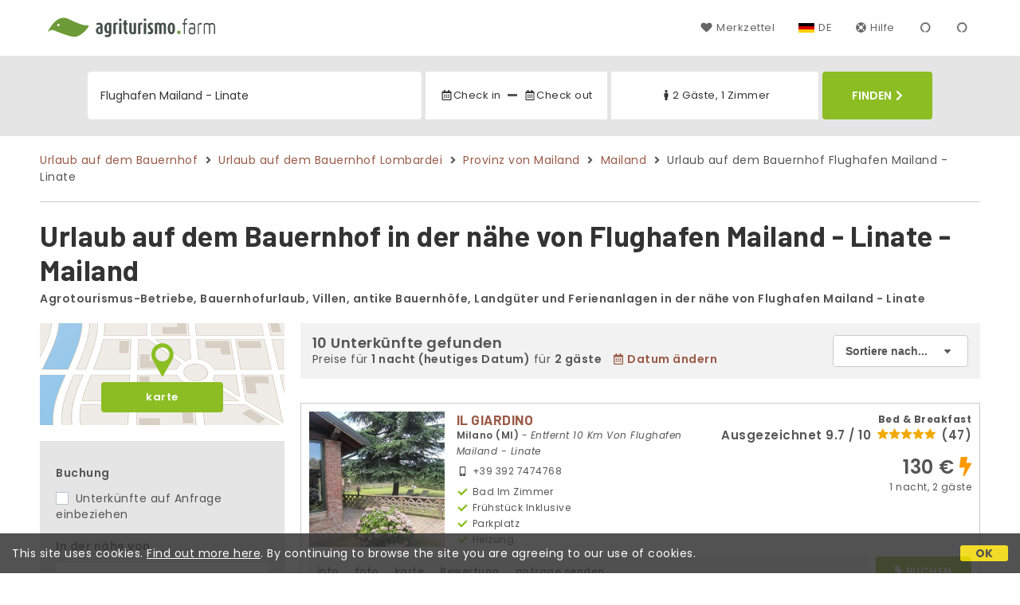

--- FILE ---
content_type: text/html;charset=UTF-8
request_url: https://www.agriturismo.farm/de/nahe/flughafen-mailand-linate
body_size: 187427
content:


<!doctype html><html lang="de"><!-- InstanceBegin template="/Templates/generica-desktop.dwt.cfm" codeOutsideHTMLIsLocked="false" -->

<head>
    <meta charset="windows-1252">
    <meta name="viewport" content="width=device-width, initial-scale=1.0">
    <!-- InstanceBeginEditable name="doctitle" -->
    <title>Urlaub auf dem Bauernhof  in der n&auml;he von Flughafen Mailand - Linate - Mailand (aktualisierte Preise f&uuml;r 2026)</title>
    <!-- InstanceEndEditable -->
    
	
    <link rel="alternate" hreflang="it" href="https://www.agriturismo.farm/it/vicino/aeroporto-di-milano-linate">
    <link rel="alternate" hreflang="en" href="https://www.agriturismo.farm/en/near/milan-airport-linate">
	<link rel="alternate" hreflang="fr" href="https://www.agriturismo.farm/fr/pres/aeroport-de-milan-linate">
	<link rel="alternate" hreflang="de" href="https://www.agriturismo.farm/de/nahe/flughafen-mailand-linate">
	<link rel="alternate" hreflang="es" href="https://www.agriturismo.farm/es/cerca/aeropuerto-de-milan-linate">
    
    <link rel="canonical" href="https://www.agriturismo.farm/de/nahe/flughafen-mailand-linate"> 
<meta name="description" content="Bauernhöfe nahe Flughafen Mailand - Linate zu wettbewerbsfähigen Preisen! Authentische Aufenthalte inmitten der Natur und lokalen Traditionen, mit Fotos, Karten, Bewertungen und ohne Provisionen. Buchen Sie jetzt!">
	

	


    
    
    <link rel="preconnect" href="https://d117yjdt0789wg.cloudfront.net">
    <link rel="preconnect" href="https://fonts.googleapis.com">
    <link rel="preconnect" href="https://www.googletagmanager.com">
    <link rel="preconnect" href="https://connect.facebook.net">

    
    <script>
		
		var jsClass = document.getElementsByTagName('html')[0].className;
		if (jsClass == "") { 
			jsClass = "js"; 
		} else {
			jsClass += " js"; 
		}
		document.getElementsByTagName('html')[0].className = jsClass;
	</script>

    
    <script defer src="https://d117yjdt0789wg.cloudfront.net/CDN2/font-awesome/v5.0.7/js/fontawesome-all.min.js"></script>




    
	
    
            <link href="https://d117yjdt0789wg.cloudfront.net/CDN/grunt/base-desktop.min.css?rfh=bb33346" rel="stylesheet" type="text/css">
        




        
    
	
    <link href="https://d117yjdt0789wg.cloudfront.net/CDN2/global/style.global-v2-override-agit.min.css?rfh=bb33346" rel="stylesheet" type="text/css">


    


    

	<script>
        
        var varlinguaConfig = {
            lingua : "de",
            provenienza : "agit"
        };
    </script>
    
	<script>
        
        var vldConfig = {
            lingua : "de"
        };
    </script>
    
	
    
    
    

    <script>
        
        
        var lgnConfig = {
            idsito : "agit",
            lingua : "de",
            locale : "de_DE",
			classeColoreButton : "btn-verde-chiaro",
            initEmail : "",
            cookiePolicyOk : false,
            urlRedirect : "/",
            urlRegister : "/de/register/user",
            linkArGestore : true,				
            fbAppId : "917937991700404",
            appleLoginEnabled : true,
            appleClientId : 'it.studioscivoletto.agit-js',
			appleRedirectURI : "https://www.agriturismo.farm/login",
			appleNonce : "DE6D64BD-A1A7-B539-E2D4105A83994C87",
			googleLoginEnabled : true,
            googleClientId : '987123741186-0vreoeemjjff8fapl2t2n2e7521glmij.apps.googleusercontent.com'
        };
    </script>    
    
    <script>
		var dpConf = {
			lingua : "de"
		};
	</script>

    
        	<script src="https://d117yjdt0789wg.cloudfront.net/CDN/grunt/base-desktop.min.js?rfh=bb33346"></script>
        
    <script src="https://d117yjdt0789wg.cloudfront.net/CDN/jquery-ui-1.12.1.custom/i18n/datepicker-de.min.js"></script>
    

	
	
		<script>
            $(document).ready(function(){
                cookiePolicy_barra();
            });
        </script>
     

        
        
        

        <script>
            
            
                var utConfig = {
                    lingua : "de",
                    applicationEnvironment : "production",
                    isHttps : true,
                    isMobile : false
                };
            
            
            
            var rrpConfig = {
                
                
                tipoRrp : "lista",
                provenienza : "agit",
                isFromApp : false,
                cookieId : "agit177514306901184772de", 
                arGestore : 0, 
                arPm : 0, 
                utmSource : "",
                utmRoomId : 0,
                utmRateId : "",
                refId : "",
                
                
                
                    
                    hasUserLogin : true, 
                    
                    initCerca : {
                        safeCheckIn : "", 
                        safeCheckOut : "", 
                        camere : 1,
                        adulti : 2,
                        bambini : 0,
                        etaBambini : "",
                        animali : 0,
                        numeroPersone : 2,
                        numeroNotti : 1
                    },
                    
                    initFormRichiesta : {
                        autoStart : false,
                        isModal : true
                    },
                
            };

        </script>

        
        
        

        
                <script src="https://d117yjdt0789wg.cloudfront.net/CDN/grunt/cdn3-utility.min.js?rfh=bb33346"></script>
            
                <script src="https://d117yjdt0789wg.cloudfront.net/CDN/grunt/cdn3-utility-country-info.min.js?rfh=bb33346"></script>
            
            <link href="https://d117yjdt0789wg.cloudfront.net/CDN/grunt/rrp4.min.css?rfh=bb33346" rel="stylesheet" type="text/css">
            <script src="https://d117yjdt0789wg.cloudfront.net/CDN/grunt/rrp4-language-de.min.js?rfh=bb33346"></script>
            <script src="https://d117yjdt0789wg.cloudfront.net/CDN/grunt/rrp4-general.min.js?rfh=bb33346"></script>
            
                
                <link rel="stylesheet" type="text/css" href="https://d117yjdt0789wg.cloudfront.net/CDN/grunt/rrp4-override-agit.min.css?rfh=bb33346">
                
            

            
            <script src="https://d117yjdt0789wg.cloudfront.net/CDN2/jquery.center-image-box/CIB.min.js?rfh=bb33346"></script>
                
            
            <script>
                var sswConfig = {
                    arrayListaSlideshow : [{"idDiv":"slideshow_bbit40173","foto":[{"width":1200.0,"height":900.0,"url":"https://dhqbz5vfue3y3.cloudfront.net/fotobbit/40173/4/a_4017315052016031950539.jpg?rfh=1"},{"width":1200.0,"height":900.0,"url":"https://dhqbz5vfue3y3.cloudfront.net/fotobbit/40173/4/b_4017315052016032111270.jpg?rfh=1"},{"width":1200.0,"height":900.0,"url":"https://dhqbz5vfue3y3.cloudfront.net/fotobbit/40173/4/c_401731505201603213166.jpg?rfh=1"},{"width":900.0,"height":1200.0,"url":"https://dhqbz5vfue3y3.cloudfront.net/fotobbit/40173/4/d_4017315052016032151923.jpg?rfh=1"},{"width":900.0,"height":1200.0,"url":"https://dhqbz5vfue3y3.cloudfront.net/fotobbit/40173/4/e_4017315052016032352137.jpg?rfh=1"},{"width":900.0,"height":1200.0,"url":"https://dhqbz5vfue3y3.cloudfront.net/fotobbit/40173/4/f_4017315052016032444631.jpg?rfh=2"},{"width":1200.0,"height":900.0,"url":"https://dhqbz5vfue3y3.cloudfront.net/fotobbit/40173/4/g_4017315052016032506643.jpg?rfh=1"},{"width":1200.0,"height":900.0,"url":"https://dhqbz5vfue3y3.cloudfront.net/fotobbit/40173/4/h_4017315052016032735202.jpg?rfh=1"},{"width":900.0,"height":1200.0,"url":"https://dhqbz5vfue3y3.cloudfront.net/fotobbit/40173/4/i_4017328062016020751206.jpg?rfh=1"},{"width":675.0,"height":900.0,"url":"https://dhqbz5vfue3y3.cloudfront.net/fotobbit/40173/4/m_4017327052016023750407.jpg?rfh=0"},{"width":1200.0,"height":900.0,"url":"https://dhqbz5vfue3y3.cloudfront.net/fotobbit/40173/4/n_4017327052016023816225.jpg?rfh=1"},{"width":1200.0,"height":900.0,"url":"https://dhqbz5vfue3y3.cloudfront.net/fotobbit/40173/4/o_4017315052016032604956.jpg?rfh=1"},{"width":900.0,"height":1200.0,"url":"https://dhqbz5vfue3y3.cloudfront.net/fotobbit/40173/4/p_4017315052016032621632.jpg?rfh=1"},{"width":1200.0,"height":900.0,"url":"https://dhqbz5vfue3y3.cloudfront.net/fotobbit/40173/4/q_4017315052016032810739.jpg?rfh=1"},{"width":1200.0,"height":900.0,"url":"https://dhqbz5vfue3y3.cloudfront.net/fotobbit/40173/4/r_4017322052016030337966.jpg?rfh=1"},{"width":1200.0,"height":900.0,"url":"https://dhqbz5vfue3y3.cloudfront.net/fotobbit/40173/4/z_4017310022017031633862.jpg?rfh=1"},{"width":900.0,"height":1200.0,"url":"https://dhqbz5vfue3y3.cloudfront.net/fotobbit/40173/4/z_4017310022017031703252.jpg?rfh=2"},{"width":1200.0,"height":900.0,"url":"https://dhqbz5vfue3y3.cloudfront.net/fotobbit/40173/4/z_4017331082017120841718.jpeg?rfh=1"},{"width":900.0,"height":1200.0,"url":"https://dhqbz5vfue3y3.cloudfront.net/fotobbit/40173/4/z_20191107_034225895.jpg?rfh=1"}]},{"idDiv":"slideshow_bbit28208","foto":[{"width":1200.0,"height":797.0,"url":"https://dhqbz5vfue3y3.cloudfront.net/fotobbit/28208/4/z_20231206_09381147_8515509.jpg?rfh=1"},{"width":1200.0,"height":797.0,"url":"https://dhqbz5vfue3y3.cloudfront.net/fotobbit/28208/4/z_20231206_094029441_9770538.jpg?rfh=1"},{"width":1200.0,"height":900.0,"url":"https://dhqbz5vfue3y3.cloudfront.net/fotobbit/28208/4/z_20231206_09410294_5044476.jpg?rfh=2"},{"width":1200.0,"height":797.0,"url":"https://dhqbz5vfue3y3.cloudfront.net/fotobbit/28208/4/z_20231206_093839636_4321069.jpg?rfh=2"},{"width":900.0,"height":1200.0,"url":"https://dhqbz5vfue3y3.cloudfront.net/fotobbit/28208/4/z_20231206_093822443_4936110.jpg?rfh=2"},{"width":1200.0,"height":797.0,"url":"https://dhqbz5vfue3y3.cloudfront.net/fotobbit/28208/4/z_20231206_093823810_8367779.jpg?rfh=2"},{"width":900.0,"height":1200.0,"url":"https://dhqbz5vfue3y3.cloudfront.net/fotobbit/28208/4/z_20231206_093839684_5489547.jpg?rfh=2"},{"width":1200.0,"height":800.0,"url":"https://dhqbz5vfue3y3.cloudfront.net/fotobbit/28208/4/z_20231206_093822953_1153334.jpg?rfh=1"},{"width":1200.0,"height":675.0,"url":"https://dhqbz5vfue3y3.cloudfront.net/fotobbit/28208/4/z_20231206_093823441_0761253.jpg?rfh=1"},{"width":1200.0,"height":675.0,"url":"https://dhqbz5vfue3y3.cloudfront.net/fotobbit/28208/4/z_20231206_093823455_2869312.jpg?rfh=1"},{"width":1200.0,"height":675.0,"url":"https://dhqbz5vfue3y3.cloudfront.net/fotobbit/28208/4/z_20231206_093823455_6189322.jpg?rfh=1"},{"width":1200.0,"height":797.0,"url":"https://dhqbz5vfue3y3.cloudfront.net/fotobbit/28208/4/z_20231206_093823473_0889051.jpg?rfh=1"},{"width":1200.0,"height":800.0,"url":"https://dhqbz5vfue3y3.cloudfront.net/fotobbit/28208/4/z_20231206_093823477_0581890.jpg?rfh=1"},{"width":1200.0,"height":675.0,"url":"https://dhqbz5vfue3y3.cloudfront.net/fotobbit/28208/4/z_20231206_093823486_1702653.jpg?rfh=1"},{"width":1200.0,"height":800.0,"url":"https://dhqbz5vfue3y3.cloudfront.net/fotobbit/28208/4/z_20231206_093823492_3959051.jpg?rfh=1"},{"width":1200.0,"height":675.0,"url":"https://dhqbz5vfue3y3.cloudfront.net/fotobbit/28208/4/z_20231206_093823501_7304830.jpg?rfh=1"},{"width":1200.0,"height":900.0,"url":"https://dhqbz5vfue3y3.cloudfront.net/fotobbit/28208/4/z_20231206_093823583_2561444.jpg?rfh=3"},{"width":1200.0,"height":798.0,"url":"https://dhqbz5vfue3y3.cloudfront.net/fotobbit/28208/4/z_20231206_093823629_1850729.jpg?rfh=1"},{"width":1200.0,"height":797.0,"url":"https://dhqbz5vfue3y3.cloudfront.net/fotobbit/28208/4/z_20231206_093823636_9587021.jpg?rfh=3"},{"width":1200.0,"height":797.0,"url":"https://dhqbz5vfue3y3.cloudfront.net/fotobbit/28208/4/z_20231206_093823767_4154264.jpg?rfh=2"},{"width":1200.0,"height":798.0,"url":"https://dhqbz5vfue3y3.cloudfront.net/fotobbit/28208/4/z_20231206_093823821_3214330.jpg?rfh=1"},{"width":1200.0,"height":900.0,"url":"https://dhqbz5vfue3y3.cloudfront.net/fotobbit/28208/4/z_20231206_093839636_5532369.jpg?rfh=2"},{"width":797.0,"height":1200.0,"url":"https://dhqbz5vfue3y3.cloudfront.net/fotobbit/28208/4/z_20231206_095102157_7118583.jpg?rfh=2"},{"width":1200.0,"height":799.0,"url":"https://dhqbz5vfue3y3.cloudfront.net/fotobbit/28208/4/z_20231206_095102197_2717157.jpg?rfh=1"},{"width":1200.0,"height":798.0,"url":"https://dhqbz5vfue3y3.cloudfront.net/fotobbit/28208/4/z_20231206_095102233_1192297.jpg?rfh=1"},{"width":1200.0,"height":797.0,"url":"https://dhqbz5vfue3y3.cloudfront.net/fotobbit/28208/4/z_20231206_095102311_7002706.jpg?rfh=2"}]},{"idDiv":"slideshow_bbit13693","foto":[{"width":1200.0,"height":731.0,"url":"https://dhqbz5vfue3y3.cloudfront.net/fotobbit/13693/4/z_20230513_055433906_8471481.jpg?rfh=3"},{"width":1200.0,"height":900.0,"url":"https://dhqbz5vfue3y3.cloudfront.net/fotobbit/13693/4/z_20230513_055434137_7906410.jpg?rfh=1"},{"width":1200.0,"height":900.0,"url":"https://dhqbz5vfue3y3.cloudfront.net/fotobbit/13693/4/z_20230513_055434150_2111569.jpg?rfh=1"},{"width":1200.0,"height":900.0,"url":"https://dhqbz5vfue3y3.cloudfront.net/fotobbit/13693/4/z_20230513_055434183_5846174.jpg?rfh=1"},{"width":1200.0,"height":900.0,"url":"https://dhqbz5vfue3y3.cloudfront.net/fotobbit/13693/4/z_20230513_055432104_7009243.jpg?rfh=1"},{"width":1200.0,"height":900.0,"url":"https://dhqbz5vfue3y3.cloudfront.net/fotobbit/13693/4/z_20230513_055432155_3150143.jpg?rfh=1"},{"width":675.0,"height":900.0,"url":"https://dhqbz5vfue3y3.cloudfront.net/fotobbit/13693/4/z_20230513_055432233_8271619.jpg?rfh=1"},{"width":707.0,"height":900.0,"url":"https://dhqbz5vfue3y3.cloudfront.net/fotobbit/13693/4/z_20230513_055432243_9133766.jpg?rfh=1"},{"width":675.0,"height":900.0,"url":"https://dhqbz5vfue3y3.cloudfront.net/fotobbit/13693/4/z_20230513_055432428_3748368.jpg?rfh=1"},{"width":675.0,"height":900.0,"url":"https://dhqbz5vfue3y3.cloudfront.net/fotobbit/13693/4/z_20230513_055432738_2251265.jpg?rfh=1"},{"width":675.0,"height":900.0,"url":"https://dhqbz5vfue3y3.cloudfront.net/fotobbit/13693/4/z_20230513_055432747_2031695.jpg?rfh=1"},{"width":1200.0,"height":900.0,"url":"https://dhqbz5vfue3y3.cloudfront.net/fotobbit/13693/4/z_20230513_055432814_3366291.jpg?rfh=1"},{"width":675.0,"height":900.0,"url":"https://dhqbz5vfue3y3.cloudfront.net/fotobbit/13693/4/z_20230513_055432852_3446769.jpg?rfh=1"},{"width":1200.0,"height":799.0,"url":"https://dhqbz5vfue3y3.cloudfront.net/fotobbit/13693/4/z_20230513_055434105_5604676.jpg?rfh=1"},{"width":1200.0,"height":900.0,"url":"https://dhqbz5vfue3y3.cloudfront.net/fotobbit/13693/4/z_20230513_055434128_2007623.jpg?rfh=1"},{"width":1200.0,"height":800.0,"url":"https://dhqbz5vfue3y3.cloudfront.net/fotobbit/13693/4/z_20230513_055434157_0325538.jpg?rfh=1"},{"width":1200.0,"height":799.0,"url":"https://dhqbz5vfue3y3.cloudfront.net/fotobbit/13693/4/z_20230513_055434161_0782384.jpg?rfh=1"},{"width":1200.0,"height":900.0,"url":"https://dhqbz5vfue3y3.cloudfront.net/fotobbit/13693/4/z_20230513_055434206_7283480.jpg?rfh=1"},{"width":1200.0,"height":799.0,"url":"https://dhqbz5vfue3y3.cloudfront.net/fotobbit/13693/4/z_20230513_05543458_3515012.jpg?rfh=1"},{"width":1200.0,"height":900.0,"url":"https://dhqbz5vfue3y3.cloudfront.net/fotobbit/13693/4/z_20230513_055434145_4976100.jpg?rfh=1"},{"width":1080.0,"height":1080.0,"url":"https://dhqbz5vfue3y3.cloudfront.net/fotobbit/13693/4/z_20230513_060755628_5375505.jpg?rfh=1"},{"width":1080.0,"height":608.0,"url":"https://dhqbz5vfue3y3.cloudfront.net/fotobbit/13693/4/z_20230513_060755656_8632849.jpg?rfh=1"},{"width":1080.0,"height":1080.0,"url":"https://dhqbz5vfue3y3.cloudfront.net/fotobbit/13693/4/z_20230513_060755732_6493984.jpg?rfh=1"},{"width":1080.0,"height":1080.0,"url":"https://dhqbz5vfue3y3.cloudfront.net/fotobbit/13693/4/z_20230513_060755878_7993543.jpg?rfh=1"},{"width":1080.0,"height":932.0,"url":"https://dhqbz5vfue3y3.cloudfront.net/fotobbit/13693/4/z_20230513_060756127_6131014.jpg?rfh=1"},{"width":1080.0,"height":853.0,"url":"https://dhqbz5vfue3y3.cloudfront.net/fotobbit/13693/4/z_20230513_060756151_3662224.jpg?rfh=1"}]},{"idDiv":"slideshow_bbit55861","foto":[{"width":1200.0,"height":475.0,"url":"https://dhqbz5vfue3y3.cloudfront.net/fotobbit/55861/4/z_20210928_095729829.jpg?rfh=1"},{"width":675.0,"height":1200.0,"url":"https://dhqbz5vfue3y3.cloudfront.net/fotobbit/55861/4/z_20210928_110136386.jpg?rfh=1"},{"width":1181.0,"height":886.0,"url":"https://dhqbz5vfue3y3.cloudfront.net/fotobbit/55861/4/z_20210928_101231790.jpg?rfh=1"},{"width":675.0,"height":1200.0,"url":"https://dhqbz5vfue3y3.cloudfront.net/fotobbit/55861/4/z_20210928_102259370.jpg?rfh=1"},{"width":675.0,"height":1200.0,"url":"https://dhqbz5vfue3y3.cloudfront.net/fotobbit/55861/4/z_20210928_10285257.jpg?rfh=1"},{"width":900.0,"height":1200.0,"url":"https://dhqbz5vfue3y3.cloudfront.net/fotobbit/55861/4/z_20210928_104321917.jpg?rfh=1"},{"width":1200.0,"height":900.0,"url":"https://dhqbz5vfue3y3.cloudfront.net/fotobbit/55861/4/z_20210928_104245974.jpg?rfh=1"},{"width":1200.0,"height":900.0,"url":"https://dhqbz5vfue3y3.cloudfront.net/fotobbit/55861/4/z_20210928_112115450.jpg?rfh=1"},{"width":1200.0,"height":675.0,"url":"https://dhqbz5vfue3y3.cloudfront.net/fotobbit/55861/4/z_20210928_110229923.jpg?rfh=1"},{"width":1200.0,"height":490.0,"url":"https://dhqbz5vfue3y3.cloudfront.net/fotobbit/55861/4/z_20210928_113426956.jpg?rfh=1"},{"width":1200.0,"height":675.0,"url":"https://dhqbz5vfue3y3.cloudfront.net/fotobbit/55861/4/z_20210928_110318380.jpg?rfh=1"},{"width":1200.0,"height":900.0,"url":"https://dhqbz5vfue3y3.cloudfront.net/fotobbit/55861/4/z_20210928_111117879.jpg?rfh=1"},{"width":1200.0,"height":900.0,"url":"https://dhqbz5vfue3y3.cloudfront.net/fotobbit/55861/4/z_20210928_112218424.jpg?rfh=2"},{"width":786.0,"height":1200.0,"url":"https://dhqbz5vfue3y3.cloudfront.net/fotobbit/55861/4/z_20210928_111408519.jpg?rfh=1"},{"width":1200.0,"height":901.0,"url":"https://dhqbz5vfue3y3.cloudfront.net/fotobbit/55861/4/z_20210928_113557548.jpg?rfh=1"},{"width":1200.0,"height":726.0,"url":"https://dhqbz5vfue3y3.cloudfront.net/fotobbit/55861/4/z_20210928_113446670.jpg?rfh=2"},{"width":1005.0,"height":1200.0,"url":"https://dhqbz5vfue3y3.cloudfront.net/fotobbit/55861/4/z_20211001_101113743.jpg?rfh=1"},{"width":1200.0,"height":1200.0,"url":"https://dhqbz5vfue3y3.cloudfront.net/fotobbit/55861/4/z_20211023_101010564.jpg?rfh=1"}]},{"idDiv":"slideshow_bbit58376","foto":[{"width":899.0,"height":1200.0,"url":"https://dhqbz5vfue3y3.cloudfront.net/fotobbit/58376/4/z_20221211_053408192_637607.jpg?rfh=1"},{"width":899.0,"height":1200.0,"url":"https://dhqbz5vfue3y3.cloudfront.net/fotobbit/58376/4/z_20221211_053426867_378542.jpg?rfh=1"},{"width":899.0,"height":1200.0,"url":"https://dhqbz5vfue3y3.cloudfront.net/fotobbit/58376/4/z_20221211_053652395_391316.jpg?rfh=1"},{"width":899.0,"height":1200.0,"url":"https://dhqbz5vfue3y3.cloudfront.net/fotobbit/58376/4/z_20221211_053748576_199128.jpg?rfh=1"},{"width":899.0,"height":1200.0,"url":"https://dhqbz5vfue3y3.cloudfront.net/fotobbit/58376/4/z_20221211_053542297_659451.jpg?rfh=1"},{"width":900.0,"height":1200.0,"url":"https://dhqbz5vfue3y3.cloudfront.net/fotobbit/58376/4/z_20221211_053616700_709226.jpg?rfh=1"},{"width":899.0,"height":1200.0,"url":"https://dhqbz5vfue3y3.cloudfront.net/fotobbit/58376/4/z_20221211_055330794_818717.jpg?rfh=1"},{"width":899.0,"height":1200.0,"url":"https://dhqbz5vfue3y3.cloudfront.net/fotobbit/58376/4/z_20221211_055347782_296820.jpg?rfh=1"},{"width":1200.0,"height":900.0,"url":"https://dhqbz5vfue3y3.cloudfront.net/fotobbit/58376/4/z_20221211_054130539_138329.jpg?rfh=1"},{"width":1200.0,"height":900.0,"url":"https://dhqbz5vfue3y3.cloudfront.net/fotobbit/58376/4/z_20221211_05415319_199696.jpg?rfh=1"},{"width":1200.0,"height":899.0,"url":"https://dhqbz5vfue3y3.cloudfront.net/fotobbit/58376/4/z_20221211_054401617_822247.jpg?rfh=1"},{"width":1200.0,"height":899.0,"url":"https://dhqbz5vfue3y3.cloudfront.net/fotobbit/58376/4/z_20221211_054446528_780567.jpg?rfh=1"},{"width":1200.0,"height":899.0,"url":"https://dhqbz5vfue3y3.cloudfront.net/fotobbit/58376/4/z_20221211_054458175_217817.jpg?rfh=1"},{"width":1200.0,"height":899.0,"url":"https://dhqbz5vfue3y3.cloudfront.net/fotobbit/58376/4/z_20221211_054520913_70015.jpg?rfh=1"},{"width":2000.0,"height":1500.0,"url":"https://dhqbz5vfue3y3.cloudfront.net/fotobbit/58376/4/z_20250811_112531370_9837845.jpg?rfh=1"},{"width":2000.0,"height":1500.0,"url":"https://dhqbz5vfue3y3.cloudfront.net/fotobbit/58376/4/z_20250811_112608267_6530826.jpg?rfh=1"},{"width":1500.0,"height":2000.0,"url":"https://dhqbz5vfue3y3.cloudfront.net/fotobbit/58376/4/z_20250811_112705309_8338100.jpg?rfh=1"},{"width":1500.0,"height":2000.0,"url":"https://dhqbz5vfue3y3.cloudfront.net/fotobbit/58376/4/z_20250811_112942511_0575621.jpg?rfh=1"},{"width":1500.0,"height":2000.0,"url":"https://dhqbz5vfue3y3.cloudfront.net/fotobbit/58376/4/z_20250812_050709459_8424402.jpg?rfh=1"},{"width":1500.0,"height":2000.0,"url":"https://dhqbz5vfue3y3.cloudfront.net/fotobbit/58376/4/z_20250812_050756671_2235071.jpg?rfh=1"},{"width":2000.0,"height":2000.0,"url":"https://dhqbz5vfue3y3.cloudfront.net/fotobbit/58376/4/z_20250812_050953935_0543243.jpg?rfh=1"}]},{"idDiv":"slideshow_bbit38606","foto":[{"width":1200.0,"height":1200.0,"url":"https://dhqbz5vfue3y3.cloudfront.net/fotobbit/38606/4/z_3860615012016092850275.jpg?rfh=1"},{"width":636.0,"height":960.0,"url":"https://dhqbz5vfue3y3.cloudfront.net/fotobbit/38606/4/z_20211005_021939662.jpg?rfh=1"},{"width":720.0,"height":960.0,"url":"https://dhqbz5vfue3y3.cloudfront.net/fotobbit/38606/4/z_20211005_021939996.jpg?rfh=1"},{"width":720.0,"height":960.0,"url":"https://dhqbz5vfue3y3.cloudfront.net/fotobbit/38606/4/z_20211005_021940387.jpg?rfh=1"},{"width":794.0,"height":1200.0,"url":"https://dhqbz5vfue3y3.cloudfront.net/fotobbit/38606/4/z_20211005_021940556.jpg?rfh=1"},{"width":792.0,"height":1188.0,"url":"https://dhqbz5vfue3y3.cloudfront.net/fotobbit/38606/4/z_20211005_021940558.jpg?rfh=1"},{"width":1200.0,"height":794.0,"url":"https://dhqbz5vfue3y3.cloudfront.net/fotobbit/38606/4/z_20211005_021940633.jpg?rfh=1"},{"width":1200.0,"height":794.0,"url":"https://dhqbz5vfue3y3.cloudfront.net/fotobbit/38606/4/z_20211005_021942519.jpg?rfh=1"},{"width":1200.0,"height":794.0,"url":"https://dhqbz5vfue3y3.cloudfront.net/fotobbit/38606/4/z_20211005_021942904.jpg?rfh=1"},{"width":1188.0,"height":792.0,"url":"https://dhqbz5vfue3y3.cloudfront.net/fotobbit/38606/4/z_20211005_021943771.jpg?rfh=1"},{"width":1200.0,"height":794.0,"url":"https://dhqbz5vfue3y3.cloudfront.net/fotobbit/38606/4/z_20211005_021943791.jpg?rfh=1"},{"width":1200.0,"height":794.0,"url":"https://dhqbz5vfue3y3.cloudfront.net/fotobbit/38606/4/z_20211005_021943792.jpg?rfh=1"},{"width":1200.0,"height":794.0,"url":"https://dhqbz5vfue3y3.cloudfront.net/fotobbit/38606/4/z_20211005_021943797.jpg?rfh=1"},{"width":1200.0,"height":794.0,"url":"https://dhqbz5vfue3y3.cloudfront.net/fotobbit/38606/4/z_20211005_021943800.jpg?rfh=1"},{"width":1200.0,"height":794.0,"url":"https://dhqbz5vfue3y3.cloudfront.net/fotobbit/38606/4/z_20211005_021943827.jpg?rfh=1"},{"width":1200.0,"height":794.0,"url":"https://dhqbz5vfue3y3.cloudfront.net/fotobbit/38606/4/z_20211005_021943894.jpg?rfh=1"},{"width":1200.0,"height":1156.0,"url":"https://dhqbz5vfue3y3.cloudfront.net/fotobbit/38606/4/z_20200227_085958485.jpg?rfh=1"},{"width":1200.0,"height":1200.0,"url":"https://dhqbz5vfue3y3.cloudfront.net/fotobbit/38606/4/z_20200227_085956916.jpg?rfh=1"},{"width":960.0,"height":1200.0,"url":"https://dhqbz5vfue3y3.cloudfront.net/fotobbit/38606/4/z_20211005_021944275.jpg?rfh=1"},{"width":960.0,"height":1200.0,"url":"https://dhqbz5vfue3y3.cloudfront.net/fotobbit/38606/4/z_20211206_031514820.jpg?rfh=1"},{"width":960.0,"height":1200.0,"url":"https://dhqbz5vfue3y3.cloudfront.net/fotobbit/38606/4/z_20211206_031514857.jpg?rfh=1"},{"width":671.0,"height":890.0,"url":"https://dhqbz5vfue3y3.cloudfront.net/fotobbit/38606/4/z_20211206_082829242.jpg?rfh=1"},{"width":899.0,"height":1200.0,"url":"https://dhqbz5vfue3y3.cloudfront.net/fotobbit/38606/4/z_20240428_100649645_1081481.jpg?rfh=1"}]},{"idDiv":"slideshow_bbit67462","foto":[{"width":1600.0,"height":1200.0,"url":"https://dhqbz5vfue3y3.cloudfront.net/fotobbit/67462/4/z_20250804_053647723_5159792.jpg?rfh=1"},{"width":1600.0,"height":1200.0,"url":"https://dhqbz5vfue3y3.cloudfront.net/fotobbit/67462/4/z_20250804_053648357_5660198.jpg?rfh=1"},{"width":1600.0,"height":1200.0,"url":"https://dhqbz5vfue3y3.cloudfront.net/fotobbit/67462/4/z_20250804_053648360_0248701.jpg?rfh=1"},{"width":2000.0,"height":1500.0,"url":"https://dhqbz5vfue3y3.cloudfront.net/fotobbit/67462/4/z_20250623_085720383_5957544.jpg?rfh=1"},{"width":2000.0,"height":1500.0,"url":"https://dhqbz5vfue3y3.cloudfront.net/fotobbit/67462/4/z_20250623_085724397_0245626.jpg?rfh=1"},{"width":2000.0,"height":1125.0,"url":"https://dhqbz5vfue3y3.cloudfront.net/fotobbit/67462/4/z_20250925_091847432_7494479.jpg?rfh=1"},{"width":2000.0,"height":1500.0,"url":"https://dhqbz5vfue3y3.cloudfront.net/fotobbit/67462/4/z_20250805_112316781_5093715.jpg?rfh=1"},{"width":2000.0,"height":1500.0,"url":"https://dhqbz5vfue3y3.cloudfront.net/fotobbit/67462/4/z_20250623_085722103_3303041.jpg?rfh=1"},{"width":1600.0,"height":1200.0,"url":"https://dhqbz5vfue3y3.cloudfront.net/fotobbit/67462/4/z_20250804_053648155_3277355.jpg?rfh=1"},{"width":2000.0,"height":1500.0,"url":"https://dhqbz5vfue3y3.cloudfront.net/fotobbit/67462/4/z_20250804_053937454_5042613.jpg?rfh=1"},{"width":2000.0,"height":1500.0,"url":"https://dhqbz5vfue3y3.cloudfront.net/fotobbit/67462/4/z_20250810_105737367_0476585.jpg?rfh=1"},{"width":2000.0,"height":1500.0,"url":"https://dhqbz5vfue3y3.cloudfront.net/fotobbit/67462/4/z_20250810_105844212_1043809.jpg?rfh=1"},{"width":2000.0,"height":1500.0,"url":"https://dhqbz5vfue3y3.cloudfront.net/fotobbit/67462/4/z_20250810_105944381_1277688.jpg?rfh=1"},{"width":1920.0,"height":1080.0,"url":"https://dhqbz5vfue3y3.cloudfront.net/fotobbit/67462/4/z_20250815_014654442_0842907.jpg?rfh=2"},{"width":1920.0,"height":1080.0,"url":"https://dhqbz5vfue3y3.cloudfront.net/fotobbit/67462/4/z_20250925_092322866_3481846.jpg?rfh=1"},{"width":1920.0,"height":1080.0,"url":"https://dhqbz5vfue3y3.cloudfront.net/fotobbit/67462/4/z_20250925_092448731_6071748.jpg?rfh=1"},{"width":1920.0,"height":1080.0,"url":"https://dhqbz5vfue3y3.cloudfront.net/fotobbit/67462/4/z_20250925_092203515_5268990.jpg?rfh=1"},{"width":1920.0,"height":1080.0,"url":"https://dhqbz5vfue3y3.cloudfront.net/fotobbit/67462/4/z_20250925_09284457_6501023.jpg?rfh=1"},{"width":1920.0,"height":1080.0,"url":"https://dhqbz5vfue3y3.cloudfront.net/fotobbit/67462/4/z_20250925_092906994_8400856.jpg?rfh=1"},{"width":2000.0,"height":1500.0,"url":"https://dhqbz5vfue3y3.cloudfront.net/fotobbit/67462/4/z_20250820_044334381_5314655.jpg?rfh=1"},{"width":2000.0,"height":1500.0,"url":"https://dhqbz5vfue3y3.cloudfront.net/fotobbit/67462/4/z_20250820_044422749_5030947.jpg?rfh=1"},{"width":2000.0,"height":1500.0,"url":"https://dhqbz5vfue3y3.cloudfront.net/fotobbit/67462/4/z_20250920_094501812_9327986.jpg?rfh=1"},{"width":2000.0,"height":1500.0,"url":"https://dhqbz5vfue3y3.cloudfront.net/fotobbit/67462/4/z_20250920_094341319_1734388.jpg?rfh=1"},{"width":2000.0,"height":1500.0,"url":"https://dhqbz5vfue3y3.cloudfront.net/fotobbit/67462/4/z_20251015_065809222_7054589.jpg?rfh=1"},{"width":2000.0,"height":1500.0,"url":"https://dhqbz5vfue3y3.cloudfront.net/fotobbit/67462/4/z_20251015_06580954_9457922.jpg?rfh=1"},{"width":2000.0,"height":1500.0,"url":"https://dhqbz5vfue3y3.cloudfront.net/fotobbit/67462/4/z_20251015_065840817_3564521.jpg?rfh=1"},{"width":2000.0,"height":1500.0,"url":"https://dhqbz5vfue3y3.cloudfront.net/fotobbit/67462/4/z_20251015_06584098_1146670.jpg?rfh=1"}]},{"idDiv":"slideshow_bbit59063","foto":[{"width":1200.0,"height":800.0,"url":"https://dhqbz5vfue3y3.cloudfront.net/fotobbit/59063/4/z_20230309_122903382_5819322.jpg?rfh=1"},{"width":799.0,"height":1200.0,"url":"https://dhqbz5vfue3y3.cloudfront.net/fotobbit/59063/4/z_20230309_123156178_0819859.jpg?rfh=1"},{"width":1200.0,"height":800.0,"url":"https://dhqbz5vfue3y3.cloudfront.net/fotobbit/59063/4/z_20230309_123206383_2487695.jpg?rfh=1"},{"width":960.0,"height":1200.0,"url":"https://dhqbz5vfue3y3.cloudfront.net/fotobbit/59063/4/z_20230309_123217774_1425259.jpg?rfh=1"},{"width":900.0,"height":1200.0,"url":"https://dhqbz5vfue3y3.cloudfront.net/fotobbit/59063/4/z_20230309_123235194_4479366.jpg?rfh=1"},{"width":1200.0,"height":800.0,"url":"https://dhqbz5vfue3y3.cloudfront.net/fotobbit/59063/4/z_20230309_1238456_6088015.jpg?rfh=1"},{"width":1200.0,"height":800.0,"url":"https://dhqbz5vfue3y3.cloudfront.net/fotobbit/59063/4/z_20230309_123907555_3010152.jpg?rfh=1"},{"width":900.0,"height":1200.0,"url":"https://dhqbz5vfue3y3.cloudfront.net/fotobbit/59063/4/z_20230309_123930712_0678028.jpg?rfh=1"},{"width":1200.0,"height":800.0,"url":"https://dhqbz5vfue3y3.cloudfront.net/fotobbit/59063/4/z_20230309_123948834_3667912.jpg?rfh=1"},{"width":960.0,"height":1200.0,"url":"https://dhqbz5vfue3y3.cloudfront.net/fotobbit/59063/4/z_20230309_124052997_3861689.jpg?rfh=1"}]},{"idDiv":"slideshow_bbit62056","foto":[{"width":1080.0,"height":1080.0,"url":"https://dhqbz5vfue3y3.cloudfront.net/fotobbit/62056/4/z_20240206_041001911_9750576.jpg?rfh=1"},{"width":1200.0,"height":800.0,"url":"https://dhqbz5vfue3y3.cloudfront.net/fotobbit/62056/4/z_20240206_041002848_7084681.jpg?rfh=1"},{"width":1080.0,"height":1080.0,"url":"https://dhqbz5vfue3y3.cloudfront.net/fotobbit/62056/4/z_20240206_04100289_4601885.jpg?rfh=1"},{"width":1200.0,"height":800.0,"url":"https://dhqbz5vfue3y3.cloudfront.net/fotobbit/62056/4/z_20240206_041003112_6141600.jpg?rfh=1"},{"width":1200.0,"height":800.0,"url":"https://dhqbz5vfue3y3.cloudfront.net/fotobbit/62056/4/z_20240206_041003137_4102634.jpg?rfh=1"},{"width":1200.0,"height":800.0,"url":"https://dhqbz5vfue3y3.cloudfront.net/fotobbit/62056/4/z_20240206_041003171_8374945.jpg?rfh=1"},{"width":1200.0,"height":800.0,"url":"https://dhqbz5vfue3y3.cloudfront.net/fotobbit/62056/4/z_20240206_041003173_4494950.jpg?rfh=1"},{"width":1200.0,"height":800.0,"url":"https://dhqbz5vfue3y3.cloudfront.net/fotobbit/62056/4/z_20240206_0410036_2650650.jpg?rfh=1"}]},{"idDiv":"slideshow_bbit14292","foto":[{"width":1200.0,"height":900.0,"url":"https://dhqbz5vfue3y3.cloudfront.net/fotobbit/14292/4/z_20230518_124513359_6686253.jpg?rfh=1"},{"width":1200.0,"height":900.0,"url":"https://dhqbz5vfue3y3.cloudfront.net/fotobbit/14292/4/z_20230518_124513151_9324697.jpg?rfh=1"},{"width":1200.0,"height":900.0,"url":"https://dhqbz5vfue3y3.cloudfront.net/fotobbit/14292/4/z_20230518_124513286_4189607.jpg?rfh=1"},{"width":1200.0,"height":900.0,"url":"https://dhqbz5vfue3y3.cloudfront.net/fotobbit/14292/4/z_20230518_124512998_2568659.jpg?rfh=1"},{"width":1200.0,"height":900.0,"url":"https://dhqbz5vfue3y3.cloudfront.net/fotobbit/14292/4/z_20230518_124510545_0808339.jpg?rfh=1"},{"width":1200.0,"height":900.0,"url":"https://dhqbz5vfue3y3.cloudfront.net/fotobbit/14292/4/z_20230518_124510537_2956358.jpg?rfh=1"},{"width":1200.0,"height":900.0,"url":"https://dhqbz5vfue3y3.cloudfront.net/fotobbit/14292/4/z_20230518_124511755_7165700.jpg?rfh=1"},{"width":675.0,"height":900.0,"url":"https://dhqbz5vfue3y3.cloudfront.net/fotobbit/14292/4/z_20230518_124512989_0080562.jpg?rfh=1"},{"width":1200.0,"height":900.0,"url":"https://dhqbz5vfue3y3.cloudfront.net/fotobbit/14292/4/z_20230518_12451314_4175395.jpg?rfh=1"},{"width":1200.0,"height":900.0,"url":"https://dhqbz5vfue3y3.cloudfront.net/fotobbit/14292/4/z_20230518_124513160_0512934.jpg?rfh=1"},{"width":675.0,"height":900.0,"url":"https://dhqbz5vfue3y3.cloudfront.net/fotobbit/14292/4/z_20230518_12451319_1915523.jpg?rfh=1"},{"width":1200.0,"height":900.0,"url":"https://dhqbz5vfue3y3.cloudfront.net/fotobbit/14292/4/z_20230518_1245133_0678338.jpg?rfh=1"},{"width":1200.0,"height":900.0,"url":"https://dhqbz5vfue3y3.cloudfront.net/fotobbit/14292/4/z_20230518_124513336_1381726.jpg?rfh=1"},{"width":1200.0,"height":900.0,"url":"https://dhqbz5vfue3y3.cloudfront.net/fotobbit/14292/4/z_20230518_124513354_0779445.jpg?rfh=1"},{"width":1200.0,"height":798.0,"url":"https://dhqbz5vfue3y3.cloudfront.net/fotobbit/14292/4/z_20240516_035726330_5244750.jpg?rfh=1"},{"width":1200.0,"height":857.0,"url":"https://dhqbz5vfue3y3.cloudfront.net/fotobbit/14292/4/z_20240516_035726339_2457045.jpg?rfh=1"},{"width":1200.0,"height":798.0,"url":"https://dhqbz5vfue3y3.cloudfront.net/fotobbit/14292/4/z_20240516_035726151_3078944.jpg?rfh=1"},{"width":1200.0,"height":798.0,"url":"https://dhqbz5vfue3y3.cloudfront.net/fotobbit/14292/4/z_20240516_035725400_7608727.jpg?rfh=1"},{"width":1200.0,"height":799.0,"url":"https://dhqbz5vfue3y3.cloudfront.net/fotobbit/14292/4/z_20240516_035725728_2525042.jpg?rfh=1"},{"width":1200.0,"height":799.0,"url":"https://dhqbz5vfue3y3.cloudfront.net/fotobbit/14292/4/z_20230518_124619564_6871658.jpg?rfh=1"},{"width":1200.0,"height":800.0,"url":"https://dhqbz5vfue3y3.cloudfront.net/fotobbit/14292/4/z_20230518_124619571_2826543.jpg?rfh=1"},{"width":1200.0,"height":798.0,"url":"https://dhqbz5vfue3y3.cloudfront.net/fotobbit/14292/4/z_20240516_040303819_4683880.jpg?rfh=1"},{"width":1200.0,"height":799.0,"url":"https://dhqbz5vfue3y3.cloudfront.net/fotobbit/14292/4/z_20240516_040303616_4328351.jpg?rfh=1"},{"width":1200.0,"height":799.0,"url":"https://dhqbz5vfue3y3.cloudfront.net/fotobbit/14292/4/z_20240516_04032389_9137723.jpg?rfh=1"},{"width":1200.0,"height":799.0,"url":"https://dhqbz5vfue3y3.cloudfront.net/fotobbit/14292/4/z_20240516_040322746_8300899.jpg?rfh=1"},{"width":1200.0,"height":798.0,"url":"https://dhqbz5vfue3y3.cloudfront.net/fotobbit/14292/4/z_20240516_040443527_4824733.jpg?rfh=1"},{"width":1200.0,"height":798.0,"url":"https://dhqbz5vfue3y3.cloudfront.net/fotobbit/14292/4/z_20240516_040401601_4677192.jpg?rfh=1"}]}],
                    lingua : "de",
                    fontAwesomeVersion : 5
                };
            </script>

            
            <script src="https://d117yjdt0789wg.cloudfront.net/CDN/masonry/masonry.pkgd.min.js?rfh=bb33346"></script>
            
            <script src="https://d117yjdt0789wg.cloudfront.net/CDN2/jquery.slideshow/slideshow_v4.min.js?rfh=bb33346"></script>
            <link rel="stylesheet" href="https://d117yjdt0789wg.cloudfront.net/CDN2/jquery.slideshow/slideshow_v4.min.css?rfh=bb33346" type="text/css">

            
                <!-- Global site tag (gtag.js) - Google Analytics -->
                <script async src="https://www.googletagmanager.com/gtag/js?id=G-R3CH0471YX"></script>
                <script>
                    window.dataLayer = window.dataLayer || [];
                    function gtag(){dataLayer.push(arguments);}
                    gtag('js', new Date());
                    
                    
                    gtag('config', 'G-R3CH0471YX');
                    
                    
                        
                        gtag('config', 'AW-1071428987');
                    

                </script>
            
	
    <link rel="shortcut icon" href="https://www.agriturismo.farm/favicon.ico">
    <!-- InstanceBeginEditable name="head" -->
    
<script type="application/ld+json">{"@context":"https://schema.org","itemListElement":[{"position":1,"item":"https://www.agriturismo.farm/de","@type":"ListItem","name":"Urlaub auf dem Bauernhof"},{"position":2,"item":"https://www.agriturismo.farm/de/region/lombardei","@type":"ListItem","name":"Lombardei"},{"position":3,"item":"https://www.agriturismo.farm/de/provinz/mailand","@type":"ListItem","name":"Provinz von Mailand"},{"position":4,"item":"https://www.agriturismo.farm/de/mailand","@type":"ListItem","name":"Mailand"},{"position":5,"@type":"ListItem","name":"Flughafen Mailand - Linate"}],"@type":"BreadcrumbList"}</script>

    <!-- InstanceEndEditable -->
</head>

<body>

    
		
        <div class="wrapper-base wrapper-lg">
            <div class="testata">
            
                
                <a href="/de/" class="testata-logo"> <img src="[data-uri]" alt="agriturismo.farm"></a>
            
                
                <ul class="testata-menu">
	                
						
                        <li>
                            <a href="/de/merkzettel"><i class="fas fa-heart ico-margin-dx"></i>Merkzettel</a>
                        </li>
					
                    
                    <li class="lingua">
                        <a href="#barra-lingua" class="linkMosNasSMenu bn_de">DE</a>
                        
<div id="barra-lingua" class="smenu linkMosNasSMenu_target">

	<div class="smenu-freccina"></div>

	
    <a href="https://www.agriturismo.farm/it/vicino/aeroporto-di-milano-linate" class="bn_it">Italiano</a> 

    
    <a href="https://www.agriturismo.farm/en/near/milan-airport-linate" class="bn_en">English</a>
    
    
    <a href="https://www.agriturismo.farm/fr/pres/aeroport-de-milan-linate" class="bn_fr">Fran&ccedil;ais</a>
    
    
    <a href="https://www.agriturismo.farm/de/nahe/flughafen-mailand-linate" class="bn_de">Deutsch</a>
    
    
    <a href="https://www.agriturismo.farm/es/cerca/aeropuerto-de-milan-linate" class="bn_es smenu-ultimo">Espa&ntilde;ol</a>

</div>
 
                    </li>
                    
                    <li><a href="/de/faq"><i class="fas fa-life-ring ico-margin-dx"></i>Hilfe</a> </li>
                    
                    <li><div class="lgn-box-login" data-boxtype="menutoponlylogin"><i class="fas fa-circle-notch fa-spin fa-fw"></i></div></li>
                    <li class="lgn-hide-on-login-block"><div class="lgn-box-login" data-boxtype="linkregister"><i class="fas fa-circle-notch fa-spin fa-fw"></i></div></li>
                    
                    
                </ul>
            
            </div>
        </div>
	
    
        <div class="fascia-base fascia-sm fascia-grigia-rilievo">
            <div class="wrapper-base wrapper-md">
                


<form autocomplete="off" action="/cerca.cfm" class="frm-cerca js-fc-form-cerca">
    
    <div class="frm-cerca-localita">
        
        <input name="q" type="text" class="input-base input-100 input-lg" data-historysearch="0" placeholder="Wo wollen Sie wohnen?" value="Flughafen Mailand - Linate">
        
        <div class="js-fc-autocomplete-loading"></div>
    </div>

    
	<div class="frm-cerca-checkin-checkout">
    	
        
        <div class="frm-cerca-checkin-checkout-container">
        	
			
            <div class="frm-cerca-container-sx js-fc-datepicker-container-checkin">
				<a href="#" class="js-fc-datepicker-link-checkin js-dp-open-link" data-idinput="dpcheckincerca" data-idotherlink="dpcheckoutcercalink" id="dpcheckincercalink">...</a>
                
                <input class="js-dp-open" type="hidden" name="checkin" value=""
                	id="dpcheckincerca"
                    data-selectday="" 
                    data-showmonth=""
                    data-mindate="2026-01-27"
                    data-maxdate="2028-01-27"
                    data-dptype="checkin"
                    data-idotherinput="dpcheckoutcerca"
                    data-showrange="true"
                    data-fixedcheckout="true"
                    placeholder="Check-in"
                    >                
            </div>
			
			
            <div class="frm-cerca-container-center"><i class="fas fa-minus"></i></div>
			
			
            <div class="frm-cerca-container-dx js-fc-datepicker-container-checkout">
            	<a href="#" class="js-fc-datepicker-link-checkout js-dp-open-link" data-idinput="dpcheckoutcerca" data-idotherlink="dpcheckincercalink" id="dpcheckoutcercalink">...</a>
                
                <input class="js-dp-open" type="hidden" name="checkout" value=""
                	id="dpcheckoutcerca"
                    data-selectday="" 
                    data-showmonth=""
                    data-dptype="checkout"
                    data-idotherinput="dpcheckincerca"
                    placeholder="Check-out"
                    >
            </div>
            
            
	        <div class="frm-cerca-cancella-date js-fc-cancella-date"><a href="#"><i class="fas fa-times fa-fw"></i><span>Datum entfernen</span></a></div>

		</div>
        
    </div>
    
    
    <div class="frm-cerca-persone-camere">
    	<div class="frm-cerca-persone-camere-container js-fc-persone-camere-container">
        	<a href="#" class="js-fc-persone-camere-link">...</a>
            <div class="frm-cerca-freccia"><i class="fas fa-arrow-up"></i></div>
            <div class="frm-cerca-freccia-alt"><i class="fas fa-arrow-down"></i></div>
            
            <input type="hidden" name="numberpeople" value="2">
            <input type="hidden" name="numberrooms" value="1">
            <div class="box-scegli-persone-camere">
               
            </div>
		</div>
    </div>

    
    <input type="hidden" value="de" name="locale">

            
    

    
    <div class="frm-cerca-btn">
    	<button type="submit" name="Submit" class="btn-base btn-verde-chiaro btn-block btn-cerca-lg text-uppercase">
        	Finden<i class="fas fa-chevron-right ico-margin-sx"></i>
		</button>
    </div>
    
    <div class="separatore"></div>
       
</form>

            </div>
        </div> 

    

    <!-- InstanceBeginEditable name="contenuto" -->

    <div class="wrapper-base wrapper-lg">
        <div class="briciole">
            <a href="/de">Urlaub auf dem Bauernhof</a>
        
            
                    
                     <i class="fas fa-angle-right ico-margin-sx ico-margin-dx"></i> <a href="/de/region/lombardei">Urlaub auf dem Bauernhof Lombardei</a>
                     <i class="fas fa-angle-right ico-margin-sx ico-margin-dx"></i> <a href="/de/provinz/mailand">Provinz von Mailand</a>         
                    
                         <i class="fas fa-angle-right ico-margin-sx ico-margin-dx"></i> <a href="/de/mailand">Mailand</a>               
                         <i class="fas fa-angle-right ico-margin-sx ico-margin-dx"></i> Urlaub auf dem Bauernhof Flughafen Mailand - Linate 
        </div>
	</div>


	<div class="fascia-base fascia-sm-lg fascia-bianca">	
    
		
	    

            <div class="wrapper-base wrapper-lg">    
        
				
                

                    <h1 style="margin-bottom: 5px;">
                    Urlaub auf dem Bauernhof  in der n&auml;he von Flughafen Mailand - Linate - Mailand 
                    </h1>

                    <div class="row-space-bottom-md"><strong>Agrotourismus-Betriebe, Bauernhofurlaub, Villen, antike Bauernh&ouml;fe, Landg&uuml;ter und Ferienanlagen in der n&auml;he von Flughafen Mailand - Linate</strong></div>

                
                
        
                
        
                
                <div class="colonna-layout-base colonna-layout-lista-sx">
        
                    
                    
                        
                        <div class="mappa-colonna">
                            <img src="/img/background_map.png" alt="karte">
                            <div class="mappa-colonna-link">
                                <a href="/mappa/mappa.cfm?locale=de&prossimita=flughafen-mailand-linate&StartRow=" target="_blank" class="btn-base btn-block btn-verde-chiaro btn-sm">karte</a>
                            </div>
                        </div>
                    

        <div class="filtriWrapper">
            
    <form action="/cerca.cfm" id="filtraLista" name="filtri_aggiuntivi">

        
        
        <input name="q" type="hidden" value="Flughafen Mailand - Linate">
        <input name="f" type="hidden" value="1">
      
		
		<input name="url_di_riferimento" type="hidden" value="/de/mailand">

      

        
        
        
        
          

        
        <div class="filtri-row">
            <div class="filtri-label">Buchung</div>
            <div class="filtri-checkbox">
              <label><input id="filtro_strutture_tutte" name="strutture_tutte" type="checkbox" class="custom-checkbox" value="1" >
                Unterk&uuml;nfte auf Anfrage einbeziehen</label>
            </div>
        </div>

      
              <div class="filtri-row">
					<div class="filtri-label">
                    	In der n&auml;he von 
					</div>
                    
        
            
            <div class="box-select-filtro-poi">
                <select name="filtro_poi" class="select-base select-block">
                    <option value="0">jeder Punkt</option>
                    
                        <option value=""></option>        
                        
                            <option value="112">Bahnhof Mailand Centrale</option>
                        
                            <option value="33972">EXPO 2015</option>
                        
                            <option value="977">Krankenhaus San Raffaele Mailand</option>
                        
                            <option value="30" selected>Flughafen Mailand - Linate</option>
                        
                            <option value="240">Sportstadion Giuseppe Meazza Mailand (San Siro)</option>
                        
                    <option value=""></option>
                    
                                <option value="31">Flughafen Mailand - Malpensa</option>
                            
                                <option value="14559">Bahnhof Bovisa Mailand</option>
                            
                                <option value="14574">Bahnhof Bruzzano Mailand</option>
                            
                                <option value="14626">Bahnhof Certosa Mailand</option>
                            
                                <option value="14564">Bahnhof Dateo Mailand</option>
                            
                                <option value="14656">Bahnhof Greco Pirelli Mailand</option>
                            
                                <option value="14560">Bahnhof Lancetti Mailand</option>
                            
                                <option value="11639">Bahnhof Mailand Cadorna</option>
                            
                                <option value="145">Bahnhof Mailand Lambrate</option>
                            
                                <option value="146">Bahnhof Mailand Porta Garibaldi</option>
                            
                                <option value="147">Bahnhof Mailand Rogoredo</option>
                            
                                <option value="32746">Bahnhof Porta Genova</option>
                            
                                <option value="32745">Bahnhof Porta Romana</option>
                            
                                <option value="14565">Bahnhof Porta Vittoria Mailand</option>
                            
                                <option value="14558">Bahnhof Quarto Oggiaro Mailand</option>
                            
                                <option value="14652">Bahnhof San Cristoforo Mailand</option>
                            
                                <option value="14627">Bahnhof Villapizzone Mailand</option>
                            
                                <option value="26227">Vismara Sports Centre</option>
                            
                                <option value="9337">Hippodrom Galopp</option>
                            
                                <option value="47995">Ippodromo Snai La Maura</option>
                            
                                <option value="6436">Palasharp</option>
                            
                                <option value="34006">Schwimmbad Argelati</option>
                            
                                <option value="12612">Piscina Romano (Ponzio)</option>
                            
                                <option value="34015">Pool Solari</option>
                            
                                <option value="74">Messezentrum Mailand City</option>
                            
                                <option value="73">Neue Messezentrum Mailand Rho-Pero</option>
                            
                                <option value="40697">Milano Congressi MiCo</option>
                            
                                <option value="337">Acquatica Park</option>
                            
                                <option value="334">Golf Adventure</option>
                            
                                <option value="42864">Klinik Capitanio</option>
                            
                                <option value="20203">Klinik Columbus</option>
                            
                                <option value="20205">Klinik Policlinico</option>
                            
                                <option value="20210">Klinik Igea</option>
                            
                                <option value="42873">Klinik La Madonnina</option>
                            
                                <option value="20201">Klinik San Giovanni</option>
                            
                                <option value="20207">Klinik San Pio X</option>
                            
                                <option value="19753">Monzino Herzzentrum</option>
                            
                                <option value="12661">Italienisch Diagnostic Center (CDI)</option>
                            
                                <option value="13804">Centro Medico Inalatorio Polispecialistico Milano Terme</option>
                            
                                <option value="12607">Klinisches Institut Città Studi Iccs Milano</option>
                            
                                <option value="20202">Istituto Clinico Sant'Ambrogio</option>
                            
                                <option value="1016">National Cancer Institute Mailand</option>
                            
                                <option value="1015">Europäischen Institut für Onkologie Mailand</option>
                            
                                <option value="5073">Istituto Neurologico Besta Milano</option>
                            
                                <option value="984">Orthopädische Institut Gaetano Pini Mailand</option>
                            
                                <option value="7401">Orthopädische Institut Galeazzi Mailand (Closed)</option>
                            
                                <option value="7411">Krankenhaus CTO Mailand</option>
                            
                                <option value="19747">Krankenhaus De Marchi</option>
                            
                                <option value="19727">Krankenhaus Buzzi</option>
                            
                                <option value="19744">Krankenhaus Fatebenefratelli</option>
                            
                                <option value="19751">Krankenhaus Macedonio Melloni</option>
                            
                                <option value="1019">Krankenhaus Niguarda Cà Granda Mailand</option>
                            
                                <option value="19724">Krankenhaus Pio Albergo Trivulzio</option>
                            
                                <option value="987">Allgemeines Krankenhaus Maggiore Mailand</option>
                            
                                <option value="19748">Krankenhaus Regina Elena</option>
                            
                                <option value="10067">Krankenhaus Sacco</option>
                            
                                <option value="19725">Krankenhaus San Carlo Borromeo</option>
                            
                                <option value="19723">Krankenhaus San Giuseppe</option>
                            
                                <option value="19721">Krankenhaus San Paolo</option>
                            
                                <option value="13190">Krankenhaus San Raffaele Turro Mailand</option>
                            
                                <option value="5810">Ago, filo e nodo</option>
                            
                                <option value="10694">Arco della Pace</option>
                            
                                <option value="6203">Basilika San Lorenzo</option>
                            
                                <option value="14810">Basilika Santa Maria Delle Grazie</option>
                            
                                <option value="1616">Basilika Sant'Ambrogio</option>
                            
                                <option value="25633">Bicocca degli Arcimboldi</option>
                            
                                <option value="39085">Brera</option>
                            
                                <option value="25588">Ca' Granda</option>
                            
                                <option value="25583">Casa degli Omenoni</option>
                            
                                <option value="25617">Casa Fontana Silvestri</option>
                            
                                <option value="25570">Casa Grondona</option>
                            
                                <option value="6196">Sforza-Schloss</option>
                            
                                <option value="34012">Centro Direzionale Leoni</option>
                            
                                <option value="25629">Kartause Garegnano</option>
                            
                                <option value="25560">Kirche San Maurizio al Monastero Maggiore</option>
                            
                                <option value="25594">Klöster Umanitaria</option>
                            
                                <option value="25591">Colonna del Verziere</option>
                            
                                <option value="25567">Säulen von San Lorenzo</option>
                            
                                <option value="2202">Mailänder Dom</option>
                            
                                <option value="25579">Galleria Vittorio Emanuele</option>
                            
                                <option value="7413">Hangar Bicocca</option>
                            
                                <option value="41178">Il Sole 24 Ore</option>
                            
                                <option value="12613">Lambro Skatepark</option>
                            
                                <option value="41262">Lido Milanosport</option>
                            
                                <option value="25573">Loggia degli Osii</option>
                            
                                <option value="12614">Luna Park Idroscalo</option>
                            
                                <option value="9483">Magazzini Generali</option>
                            
                                <option value="46113">Mercato Centrale</option>
                            
                                <option value="25596">Spanisch Walls</option>
                            
                                <option value="25559">Navigli</option>
                            
                                <option value="43063">Naviglio Grande</option>
                            
                                <option value="42846">Naviglio Pavese</option>
                            
                                <option value="25600">Palazzina Liberty</option>
                            
                                <option value="25610">Palast Anguissola</option>
                            
                                <option value="25586">Palast des Erzbischofs</option>
                            
                                <option value="25581">Palast Arengario</option>
                            
                                <option value="25584">Palast Belgioioso</option>
                            
                                <option value="25621">Palast Berri Meregalli</option>
                            
                                <option value="25568">Palast Borromeo</option>
                            
                                <option value="25613">Palast Borromeo d'Adda</option>
                            
                                <option value="25609">Palast Brentani</option>
                            
                                <option value="25620">Palast Castiglioni</option>
                            
                                <option value="25572">Palast Clerici</option>
                            
                                <option value="25576">Palast Giureconsulti</option>
                            
                                <option value="25616">Palace des Senats</option>
                            
                                <option value="25575">Palast Ragione</option>
                            
                                <option value="25571">Palast der Pfalzschule</option>
                            
                                <option value="25595">Justizpalast</option>
                            
                                <option value="25615">Palast Dugnani</option>
                            
                                <option value="25612">Palast Gallarati Scotti</option>
                            
                                <option value="25598">Palast Isimbardi</option>
                            
                                <option value="25561">Palast Litta</option>
                            
                                <option value="25562">Palast Litta Biumi</option>
                            
                                <option value="25590">Palast Litta Cusini</option>
                            
                                <option value="25614">Palast Melzi di Cusano</option>
                            
                                <option value="25618">Palast Serbelloni</option>
                            
                                <option value="25592">Palast Sormani Andreani</option>
                            
                                <option value="25569">Palast Trivulzio</option>
                            
                                <option value="12609">Parco Esposizioni Novegro</option>
                            
                                <option value="12615">Parco Idroscalo</option>
                            
                                <option value="40650">Park Monte Stella</option>
                            
                                <option value="6198">Parco Sempione</option>
                            
                                <option value="39079">Piazza Cinque Giornate</option>
                            
                                <option value="25574">Piazza Mercanti</option>
                            
                                <option value="25577">Piazza del Duomo</option>
                            
                                <option value="44458">Piazza Risorgimento</option>
                            
                                <option value="43812">Piazza San Babila</option>
                            
                                <option value="39082">Piazzale Loreto</option>
                            
                                <option value="10977">Planetarium</option>
                            
                                <option value="5074">Politecnico</option>
                            
                                <option value="33909">Tor Garibaldi</option>
                            
                                <option value="39080">Tor Genova</option>
                            
                                <option value="25611">Tor Nuova</option>
                            
                                <option value="25597">Tor Romana</option>
                            
                                <option value="25565">Tor Ticinese</option>
                            
                                <option value="25622">Tor Venezia</option>
                            
                                <option value="25607">Tor Volta</option>
                            
                                <option value="39084">Quadrilatero della moda</option>
                            
                                <option value="5630">Rotonda della Besana</option>
                            
                                <option value="2203">Santa Maria delle Grazie</option>
                            
                                <option value="12610">Scuola Politecnica di Design SPD</option>
                            
                                <option value="25593">Erzbischöflichen Priesterseminar</option>
                            
                                <option value="40509">Rai Studios Corso Sempione</option>
                            
                                <option value="40508">Rai Studios via Mecenate</option>
                            
                                <option value="34005">Thermen Mailand</option>
                            
                                <option value="25580">Turm Velasca</option>
                            
                                <option value="44468">Gericht von Mailand</option>
                            
                                <option value="7408">Villa Clerici</option>
                            
                                <option value="25631">Villa Litta Modignani</option>
                            
                                <option value="25619">Königliche Villa</option>
                            
                                <option value="25632">Villa Scheibler</option>
                            
                                <option value="25603">Villa Simonetta</option>
                            
                                <option value="39083">Città Studi</option>
                            
                                <option value="34010">IED European Institute of Design</option>
                            
                                <option value="34008">Institut Naba</option>
                            
                                <option value="46602">Itos Alber Stainer</option>
                            
                                <option value="14137">IULM - Freie Universität für Sprachen und Kommunikation</option>
                            
                                <option value="14151">Polytechnischen Universität - Bovisa Arch 3</option>
                            
                                <option value="14135">Polytechnischen Universität - Bovisa Ingenieurwissenschaften</option>
                            
                                <option value="14149">Polytechnischen Universität - Institut für Chemie</option>
                            
                                <option value="14150">Polytechnischen Universität - Bürger Architektur</option>
                            
                                <option value="34011">SDA Bocconi School of Management</option>
                            
                                <option value="14142">Universität - Fakultät für Pharmazie</option>
                            
                                <option value="14139">Universität - Fakultät für Medizin</option>
                            
                                <option value="14141">Universität - Fakultät für Politikwissenschaft</option>
                            
                                <option value="14145">Universität Ambrosiana</option>
                            
                                <option value="4557">Universität Bicocca</option>
                            
                                <option value="7107">Wirtschaftsuniversität Luigi Bocconi</option>
                            
                                <option value="6201">Katholische Universität</option>
                            
                                <option value="41187">Università Statale degli Studi</option>
                            
                                <option value="14512">Metro Gialla - Affori Centro</option>
                            
                                <option value="15395">Metro Gialla - Affori FN</option>
                            
                                <option value="14506">Metro Gialla - Brenta</option>
                            
                                <option value="14504">Metro Gialla - Centrale FS</option>
                            
                                <option value="15394">Metro Gialla - Comasina</option>
                            
                                <option value="14507">Metro Gialla - Corvetto</option>
                            
                                <option value="14501">Metro Gialla - Crocetta</option>
                            
                                <option value="14513">Metro Gialla - Dergano</option>
                            
                                <option value="14497">Metro Gialla - Duomo</option>
                            
                                <option value="14505">Metro Gialla - Lodi T.I.B.B.</option>
                            
                                <option value="14495">Metro Gialla - Maciachini</option>
                            
                                <option value="14496">Metro Gialla - Missori</option>
                            
                                <option value="14499">Metro Gialla - Montenapoleone</option>
                            
                                <option value="14503">Metro Gialla - Porta Romana</option>
                            
                                <option value="14508">Metro Gialla - Porto di Mare</option>
                            
                                <option value="14502">Metro Gialla - Repubblica</option>
                            
                                <option value="14509">Metro Gialla - Rogoredo F.S.</option>
                            
                                <option value="14510">Metro Gialla - San Donato</option>
                            
                                <option value="14511">Metro Gialla - Sondrio</option>
                            
                                <option value="14500">Metro Gialla - Turati</option>
                            
                                <option value="14498">Metro Gialla - Zara</option>
                            
                                <option value="15398">Metro Lilla - Bicocca</option>
                            
                                <option value="15396">Metro Lilla - Bignami</option>
                            
                                <option value="15399">Metro Lilla - Ca' Granda</option>
                            
                                <option value="15400">Metro Lilla - Istria</option>
                            
                                <option value="15401">Metro Lilla - Marche</option>
                            
                                <option value="15397">Metro Lilla - Ponale</option>
                            
                                <option value="15402">Metro Lilla - Zara</option>
                            
                                <option value="14413">Metro Rossa - Amendola Fiera</option>
                            
                                <option value="14409">Metro Rossa - Bande Nere</option>
                            
                                <option value="14403">Metro Rossa - Bisceglie</option>
                            
                                <option value="14402">Metro Rossa - Bonola</option>
                            
                                <option value="14415">Metro Rossa - Buonarroti</option>
                            
                                <option value="14418">Metro Rossa - Cadorna</option>
                            
                                <option value="14419">Metro Rossa - Cairoli</option>
                            
                                <option value="14417">Metro Rossa - Conciliazione</option>
                            
                                <option value="14420">Metro Rossa - Cordusio</option>
                            
                                <option value="14412">Metro Rossa - De Angeli</option>
                            
                                <option value="14421">Metro Rossa - Duomo</option>
                            
                                <option value="14410">Metro Rossa - Gambara</option>
                            
                                <option value="14430">Metro Rossa - Gorla</option>
                            
                                <option value="14405">Metro Rossa - Inganni</option>
                            
                                <option value="14406">Metro Rossa - Lampugnano</option>
                            
                                <option value="14425">Metro Rossa - Lima</option>
                            
                                <option value="14426">Metro Rossa - Loreto</option>
                            
                                <option value="14411">Metro Rossa - Lotto</option>
                            
                                <option value="14400">Metro Rossa - Molino Dorino</option>
                            
                                <option value="14416">Metro Rossa - Pagano</option>
                            
                                <option value="14423">Metro Rossa - Palestro</option>
                            
                                <option value="14427">Metro Rossa - Pasteur</option>
                            
                                <option value="14424">Metro Rossa - Porta Venezia</option>
                            
                                <option value="14431">Metro Rossa - Precotto</option>
                            
                                <option value="14407">Metro Rossa - Primaticcio</option>
                            
                                <option value="14408">Metro Rossa - QT8</option>
                            
                                <option value="14428">Metro Rossa - Rovereto</option>
                            
                                <option value="14422">Metro Rossa - San Babila</option>
                            
                                <option value="14401">Metro Rossa - San Leonardo</option>
                            
                                <option value="14433">Metro Rossa - Sesto Marelli</option>
                            
                                <option value="14429">Metro Rossa - Turro</option>
                            
                                <option value="14404">Metro Rossa - Uruguay</option>
                            
                                <option value="14432">Metro Rossa - Villa San Giovanni</option>
                            
                                <option value="14414">Metro Rossa - Wagner</option>
                            
                                <option value="14469">Metro Verde - Abbiategrasso</option>
                            
                                <option value="14899">Metro Verde - Cadorna</option>
                            
                                <option value="14475">Metro Verde - Caiazzo</option>
                            
                                <option value="15388">Metro Verde - Cascina Gobba</option>
                            
                                <option value="14474">Metro Verde - Centrale F.S.</option>
                            
                                <option value="14480">Metro Verde - Cimiano</option>
                            
                                <option value="14481">Metro Verde - Crescenzago</option>
                            
                                <option value="14464">Metro Verde - Famagosta</option>
                            
                                <option value="14472">Metro Verde - Garibaldi F.S.</option>
                            
                                <option value="14473">Metro Verde - Gioia</option>
                            
                                <option value="14478">Metro Verde - Lambrate F.S.</option>
                            
                                <option value="14470">Metro Verde - Lanza</option>
                            
                                <option value="14476">Metro Verde - Loreto</option>
                            
                                <option value="14471">Metro Verde - Moscova</option>
                            
                                <option value="14477">Metro Verde - Piola Città Studi</option>
                            
                                <option value="14466">Metro Verde - Porta Genova F.S.</option>
                            
                                <option value="14463">Metro Verde - Romolo</option>
                            
                                <option value="14465">Metro Verde - Sant'Agostino</option>
                            
                                <option value="14467">Metro Verde - Sant'Ambrogio</option>
                            
                                <option value="14479">Metro Verde - Udine</option>
                            
                                <option value="14596">Stazione Domodossola Milano</option>
                            
                                <option value="39590">Einkaufszentrum Bonola</option>
                            
                                <option value="39589">Einkaufszentrum Iper Portello</option>
                            
                                <option value="39582">Einkaufszentrum Piazza Lodi</option>
                            
                                <option value="47497">CityLife shopping district</option>
                            
                                <option value="15188">Weihnachtsmarkt</option>
                            
                                <option value="43011">BASE Milano</option>
                            
                                <option value="33569">Museum Boschi di Stefano</option>
                            
                                <option value="34662">Fabbrica del Vapore</option>
                            
                                <option value="21970">Museum Arnaldo Pomodoro</option>
                            
                                <option value="46750">Fondazione Prada</option>
                            
                                <option value="2206">Galerie für Moderne Kunst</option>
                            
                                <option value="21996">Galleria d'Arte Sacra dei Contemporanei</option>
                            
                                <option value="43008">Gallerie d’Italia</option>
                            
                                <option value="21986">Das Abendmahl</option>
                            
                                <option value="43023">Mudec - Museum der Kulturen</option>
                            
                                <option value="22034">Museum Bagatti Valsecchi</option>
                            
                                <option value="12616">Museum für Naturkunde</option>
                            
                                <option value="21992">Museum für Kunst und Wissenschaft</option>
                            
                                <option value="21984">Kindermuseum</option>
                            
                                <option value="21997">Museum Navigli</option>
                            
                                <option value="22002">Dommuseum</option>
                            
                                <option value="33934">Museum Novecento</option>
                            
                                <option value="22005">Museum für Parfüm</option>
                            
                                <option value="21998">Museum des Risorgimento</option>
                            
                                <option value="21971">Museum Basilica Sant'Eustorgio</option>
                            
                                <option value="22035">Museum Permanente</option>
                            
                                <option value="1617">Museum für Wissenschaft und Technologie Leonardo da Vinci</option>
                            
                                <option value="21983">Museum Paolo Pini</option>
                            
                                <option value="22037">Museum Zeitgeschichte</option>
                            
                                <option value="21972">Diözesanmuseum</option>
                            
                                <option value="22036">Kinomuseum</option>
                            
                                <option value="21991">Museum Luciana Matalon</option>
                            
                                <option value="21993">Museum Luciano Minguzzi</option>
                            
                                <option value="22004">Casa de Alessandro Manzoni</option>
                            
                                <option value="22001">Museum Poldi Pezzoli</option>
                            
                                <option value="21982">Museum Popoli e Culture</option>
                            
                                <option value="21974">Museum Pusterla di Sant'Ambrogio</option>
                            
                                <option value="21990">Museum für Musikinstrumente</option>
                            
                                <option value="21973">Museum Francesco Messina</option>
                            
                                <option value="21999">Museum Teatrale alla Scala</option>
                            
                                <option value="40575">Botanischer Garten der Brera</option>
                            
                                <option value="43036">Osservatorio Fondazione Prada</option>
                            
                                <option value="43039">Palast Morando</option>
                            
                                <option value="13154">Königlicher Palast</option>
                            
                                <option value="21994">Pinacoteca Ambrosiana</option>
                            
                                <option value="2205">Pinacoteca di Brera</option>
                            
                                <option value="25589">Kunstgalerie des Ospedale Maggiore</option>
                            
                                <option value="31107">Triennale</option>
                            
                                <option value="40626">Villa Necchi Campiglio</option>
                            
                                <option value="17344">Autobahn A4 Cormano</option>
                            
                                <option value="17303">Autobahn A50 Baggio Cusago</option>
                            
                                <option value="17101">Autobahn A50 Figino</option>
                            
                                <option value="17097">Autobahn A50 San Siro</option>
                            
                                <option value="17331">Autobahn A51 CAMM</option>
                            
                                <option value="17314">Autobahn A51 Lambrate</option>
                            
                                <option value="17321">Autobahn A51 Linate Viale Forlanini</option>
                            
                                <option value="17332">Autobahn A51 Metro Cascina Gobba</option>
                            
                                <option value="17324">Autobahn A51 Paullese</option>
                            
                                <option value="17299">Autobahn A51 San Donato</option>
                            
                                <option value="17330">Autobahn A51 Via Mecenate</option>
                            
                                <option value="17335">Autobahn A51 Via Palmanova</option>
                            
                                <option value="17319">Autobahn A51 Via Rubattino</option>
                            
                                <option value="17308">Autobahn A7 Via Palatucci</option>
                            
                                <option value="17309">Autobahn A7 Viale Famagosta</option>
                            
                                <option value="17307">Autobahn A8 Via Brunetti</option>
                            
                                <option value="17305">Autobahn A8-A4 Viale Certosa</option>
                            
                                <option value="17341">Autobahn A9 Fiera</option>
                            
                                <option value="25563">Reste der römischen Zirkus</option>
                            
                                <option value="25564">Archäologische Ausgrabungen</option>
                            
                                <option value="6439">Gianni Brera Civic Arena</option>
                            
                                <option value="18428">Atelier Carlo Colla</option>
                            
                                <option value="18429">Auditorium von Mailand</option>
                            
                                <option value="18441">Theater Gnomo</option>
                            
                                <option value="18438">Theater Orione</option>
                            
                                <option value="6437">Alcatraz Disco</option>
                            
                                <option value="33671">Fabrique</option>
                            
                                <option value="18446">Theater Piccolo</option>
                            
                                <option value="7407">Nationale Schule des Kinos</option>
                            
                                <option value="2207">Theater Alla Scala</option>
                            
                                <option value="18436">Theater Ariberto</option>
                            
                                <option value="18439">Theater Arsenale</option>
                            
                                <option value="18435">Theater Carcano</option>
                            
                                <option value="18555">Theater Ciak</option>
                            
                                <option value="18426">Theater Crt</option>
                            
                                <option value="18450">Theater Dal Verme</option>
                            
                                <option value="7402">Theater Degli Arcimboldi</option>
                            
                                <option value="18449">Theater Dei Filodrammatici</option>
                            
                                <option value="7404">Theater Della Cooperativa</option>
                            
                                <option value="18458">Theater Della Memoria</option>
                            
                                <option value="18451">Theater Delle Erbe</option>
                            
                                <option value="18432">Theater Franco Parenti</option>
                            
                                <option value="18556">Theater Greco</option>
                            
                                <option value="18434">Theater i</option>
                            
                                <option value="18433">Theater Libero</option>
                            
                                <option value="18442">Lyric Theatre</option>
                            
                                <option value="18444">Theater Litta</option>
                            
                                <option value="18452">Theater Manzoni</option>
                            
                                <option value="18554">Theater Menotti</option>
                            
                                <option value="18447">Theater Nazionale</option>
                            
                                <option value="18445">Theater Nuovo</option>
                            
                                <option value="18559">Theater Officina</option>
                            
                                <option value="18553">Theater Oscar</option>
                            
                                <option value="18459">Theater OutOff</option>
                            
                                <option value="18460">Theater Sala Fontana</option>
                            
                                <option value="18448">Theater San Babila</option>
                            
                                <option value="18557">Theater Santo Domingo</option>
                            
                                <option value="18453">Theater Strehler</option>
                            
                                <option value="18454">Theater Studio</option>
                            
                                <option value="18457">Theater Verdi</option>
                            
                                <option value="18456">Theater Zazie</option>
                            
                                <option value="18558">Theater Zelig</option>
                            
                </select>        
            </div>
            
        
            
	        <div class="box-select-km">
                <select name="km" class="select-base select-block">
                    
                        <option value="1">Im Umkreis von 1 km</option>
                    
                        <option value="2">Im Umkreis von 2 km</option>
                    
                        <option value="3">Im Umkreis von 3 km</option>
                    
                        <option value="4">Im Umkreis von 4 km</option>
                    
                        <option value="5">Im Umkreis von 5 km</option>
                    
                        <option value="6">Im Umkreis von 6 km</option>
                    
                        <option value="7">Im Umkreis von 7 km</option>
                    
                        <option value="8">Im Umkreis von 8 km</option>
                    
                        <option value="9">Im Umkreis von 9 km</option>
                    
                        <option value="10">Im Umkreis von 10 km</option>
                    
                        <option value="15">Im Umkreis von 15 km</option>
                    
                        <option value="20">Im Umkreis von 20 km</option>
                    
                        <option value="25">Im Umkreis von 25 km</option>
                    
                        <option value="30" selected>Im Umkreis von 30 km</option>
                                     
                </select>   
			</div>
          
              </div>
            
      
      
      <div class="filtri-row">
          <div class="filtri-label">Beschreibung</div>

          
          

                     
            <div class="filtri-checkbox">
              <label>
                <input id="filtro_bagnoprivato" name="BagnoPrivato" type="checkbox" class="custom-checkbox" value="1" >
                Eigenes Badezimmer</label>
            </div>
          
          
          
          <div class="filtri-checkbox">
            <label>
              <input id="filtro_ristorante" name="Ristorante" type="checkbox" class="custom-checkbox" value="1" >
              Restaurant</label>
          </div>
          
          
          <div class="filtri-checkbox">
            <label>
              <input id="filtro_piscina" name="Piscina" type="checkbox" class="custom-checkbox" value="1" >
              Schwimmbad</label>
          </div>
          
          
          <div class="filtri-checkbox">
            <label>
              <input id="filtro_wifigratis" name="WifiGratis" type="checkbox" class="custom-checkbox" value="1" >
              Free Wifi</label>
          </div>
          
          
          
              <div class="filtri-checkbox">
                <label>
                  <input id="filtro_condizionatore" name="Condizionatore" type="checkbox" class="custom-checkbox" value="1" >
                  Aircondition</label>
              </div>
          
          
          
          <div class="filtri-checkbox">
            <label>
              <input id="filtro_riscaldamento" name="Riscaldamento" type="checkbox" class="custom-checkbox" value="1" >
              Heizung</label>
          </div>
           
          
          <div class="filtri-checkbox">
            <label>
              <input id="filtro_trekking" name="Trekking" type="checkbox" class="custom-checkbox" value="1" >
              Ideal f&uuml;r Trekking</label>
          </div>
          
          
          <div class="filtri-checkbox">
            <label>
              <input id="filtro_pisteciclabili" name="PisteCiclabili" type="checkbox" class="custom-checkbox" value="1" >
              In der N&auml;he von Radwegen</label>
          </div>
          
          
          <div class="filtri-checkbox">
            <label>
              <input id="filtro_biciclettedisponibili" name="BicicletteDisponibili" type="checkbox" class="custom-checkbox" value="1" >
              Fahrr&auml;der verf&uuml;gbar</label>
          </div>
          
          
          <div class="filtri-checkbox">
            <label>
              <input id="filtro_maneggio" name="Maneggio" type="checkbox" class="custom-checkbox" value="1" >
              Reiten</label>
          </div>
          
          
          
          
          
          <div class="filtri-checkbox">
            <label>
              <input id="filtro_fattoriaconanimali" name="FattoriaConAnimali" type="checkbox" class="custom-checkbox" value="1" >
              Bauernhof mit Tieren</label>
          </div>
          
          
          
          
          
          <div class="filtri-checkbox">
            <label>
              <input id="filtro_animaliammessi" name="AnimaliAmmessi" type="checkbox" class="custom-checkbox" value="1" >
              Haustiere erlaubt</label>
          </div>
          
          
          <div class="filtri-checkbox">
            <label>
              <input id="filtro_angolocottura" name="AngoloCottura" type="checkbox" class="custom-checkbox" value="1" >
              Kochnische</label>
          </div>
          
          
          <div class="filtri-checkbox">
            <label>
              <input id="filtro_accessodisabili" name="AccessoDisabili" type="checkbox" class="custom-checkbox" value="1" >
              Behindertengerecht</label>
          </div>
          
          
          <div class="filtri-checkbox">
            <label>
              <input id="filtro_phon" name="Phon" type="checkbox" class="custom-checkbox" value="1" >
              Haartrockner </label>
          </div>
            
          
          
          
          
          <div class="filtri-checkbox">
            <label>
              <input id="filtro_tv" name="TV" type="checkbox" class="custom-checkbox" value="1" >
              TV</label>
          </div>
          
          
          
              <div class="filtri-checkbox">
                <label>
                  <input id="filtro_sipuofumare" name="SiPuoFumare" type="checkbox" class="custom-checkbox" value="1" >
                  Rauchen Gestattet</label>
              </div>
          
          
          
          <div class="filtri-checkbox">
            <label>
              <input id="filtro_parcheggio" name="Parcheggio" type="checkbox" class="custom-checkbox" value="1" >
              Parkplatz</label>
          </div>
          
          
          
              <div class="filtri-checkbox">
                <label>
                  <input id="filtro_design" name="Design" type="checkbox" class="custom-checkbox" value="1" >
                  Charme-Designer</label>
              </div>
          
              <div class="filtri-checkbox">
                <label>
                  <input id="filtro_dimorastorica" name="DimoraStorica" type="checkbox" class="custom-checkbox" value="1" >
                  Elegante Unterkunft</label>
              </div>
          
              <div class="filtri-checkbox">
                <label>
                  <input id="filtro_famiglie" name="Famiglie" type="checkbox" class="custom-checkbox" value="1" >
                  F&uuml;r Familien</label>
              </div>
          
              <div class="filtri-checkbox">
                <label>
                  <input id="filtro_fugaromantica" name="FugaRomantica" type="checkbox" class="custom-checkbox" value="1" >
                  F&uuml;r Romantiker</label>
              </div>
          
              <div class="filtri-checkbox">
                <label>
                  <input id="filtro_affari" name="Affari" type="checkbox" class="custom-checkbox" value="1" >
                  F&uuml;r Gesch&auml;ftsreisen</label>
              </div>
          
          
          

      </div>
      
      
      
      
      <input type="hidden" name="locale" value="de">
      
      
      <div class="filtri-row-button"> 
        <button type="submit" class="btn-base btn-block btn-verde-chiaro">Anwenden von Filtern</button>
      </div>
      
    </form>


        </div>
    
    
                
                <h3 class="row-space-top-xxl">Touristenattraktionen in der N&auml;he</h3>
                <ul class="elenco-base elenco-poi">
                    
                    
                        <li><a href="/de/agrotourismus/annonesee"><strong>Annonesee</strong></a></li>
                    
                        <li><a href="/de/agrotourismus/brianza"><strong>Brianza</strong></a></li>
                    
                        <li><a href="/de/agrotourismus/comer-see"><strong>Comer See</strong></a></li>
                    
                        <li><a href="/de/agrotourismus/endinesee"><strong>Endinesee</strong></a></li>
                    
                        <li><a href="/de/agrotourismus/franciacorta"><strong>Franciacorta</strong></a></li>
                    
                        <li><a href="/de/agrotourismus/iseosee"><strong>Iseosee</strong></a></li>
                    
                        <li><a href="/de/agrotourismus/langensee"><strong>Langensee</strong></a></li>
                    
                        <li><a href="/de/agrotourismus/luganersee"><strong>Luganersee</strong></a></li>
                    
                        <li><a href="/de/agrotourismus/mergozzosee"><strong>Mergozzosee</strong></a></li>
                    
                        <li><a href="/de/agrotourismus/monatesee"><strong>Monatesee</strong></a></li>
                    
                        <li><a href="/de/agrotourismus/montferrat"><strong>Montferrat</strong></a></li>
                    
                        <li><a href="/de/agrotourismus/oltrepo-pavese"><strong>Oltrepò Pavese</strong></a></li>
                    
                        <li><a href="/de/agrotourismus/ortasee"><strong>Ortasee</strong></a></li>
                    
                        <li><a href="/de/agrotourismus/pusianosee"><strong>Pusianosee</strong></a></li>
                    
                        <li><a href="/de/agrotourismus/val-camonica"><strong>Val Camonica</strong></a></li>
                    
                        <li><a href="/de/agrotourismus/val-vigezzo"><strong>Val Vigezzo</strong></a></li>
                    
                        <li><a href="/de/agrotourismus/valchiavenna"><strong>Valchiavenna</strong></a></li>
                    
                        <li><a href="/de/agrotourismus/valsassina"><strong>Valsassina</strong></a></li>
                    
                        <li><a href="/de/agrotourismus/valsesia"><strong>Valsesia</strong></a></li>
                    
                        <li><a href="/de/agrotourismus/varesesee"><strong>Varesesee</strong></a></li>
                    
                        <li><a href="/de/agrotourismus/veltlin"><strong>Veltlin</strong></a></li>
                    
                </ul>
            
                        <h3 class="row-space-top-xxl">Orte in der n&auml;he</h3>
                        <ul class="elenco-base elenco-poi elenco-opzioni">
                            
                                    <li>
                                    
                                        <a href="/de/segrate/dorfchen/novegro"><strong>Novegro</strong></a> <span class="opzioni">687 Mt</span>
                                    
                                    </li>
                                    
                                    <li>
                                    
                                        <a href="/de/segrate/dorfchen/redecesio"><strong>Redecesio</strong></a> <span class="opzioni"> 2 Km</span>
                                    
                                    </li>
                                    
                                    <li>
                                    
                                        <a href="/de/peschiera-borromeo"><strong>Peschiera Borromeo</strong></a> <span class="opzioni"> 4 Km</span>
                                    
                                    </li>
                                    
                                    <li>
                                    
                                        <a href="/de/segrate/dorfchen/milano-2"><strong>Milano 2</strong></a> <span class="opzioni"> 4 Km</span>
                                    
                                    </li>
                                    
                                    <li>
                                    
                                        <a href="/de/segrate"><strong>Segrate</strong></a> <span class="opzioni"> 5 Km</span>
                                    
                                    </li>
                                    
                                    <li>
                                    
                                        <a href="/de/rodano/dorfchen/millepini"><strong>Millepini</strong></a> <span class="opzioni"> 5 Km</span>
                                    
                                    </li>
                                    
                                    <li>
                                    
                                        <a href="/de/san-donato-milanese"><strong>San Donato Milanese</strong></a> <span class="opzioni"> 5 Km</span>
                                    
                                    </li>
                                    
                                    <li>
                                    
                                        <a href="/de/vimodrone"><strong>Vimodrone</strong></a> <span class="opzioni"> 6 Km</span>
                                    
                                    </li>
                                    
                                    <li>
                                    
                                        <a href="/de/rodano"><strong>Rodano</strong></a> <span class="opzioni"> 6 Km</span>
                                    
                                    </li>
                                    
                                    <li>
                                    
                                        <a href="/de/pioltello"><strong>Pioltello</strong></a> <span class="opzioni"> 6 Km</span>
                                    
                                    </li>
                                    
                                    <li>
                                    
                                        <a href="/de/san-giuliano-milanese"><strong>San Giuliano Milanese</strong></a> <span class="opzioni"> 7 Km</span>
                                    
                                    </li>
                                    
                                    <li>
                                    
                                        <a href="/de/mailand"><strong>Mailand</strong></a> <span class="opzioni"> 7 Km</span>
                                    
                                    </li>
                                    
                                    <li>
                                    
                                        <a href="/de/cologno-monzese"><strong>Cologno Monzese</strong></a> <span class="opzioni"> 8 Km</span>
                                    
                                    </li>
                                    
                                    <li>
                                    
                                        <a href="/de/san-giuliano-milanese/dorfchen/sesto-ulteriano"><strong>Sesto Ulteriano</strong></a> <span class="opzioni"> 8 Km</span>
                                    
                                    </li>
                                    
                                    <li>
                                    
                                        <a href="/de/cernusco-sul-naviglio"><strong>Cernusco sul Naviglio</strong></a> <span class="opzioni"> 8 Km</span>
                                    
                                    </li>
                                    
                                    <li>
                                    
                                        <a href="/de/mediglia"><strong>Mediglia</strong></a> <span class="opzioni"> 8 Km</span>
                                    
                                    </li>
                                    
                                    <li>
                                    
                                        <a href="/de/cassina-de-pecchi"><strong>Cassina de' Pecchi</strong></a> <span class="opzioni"> 9 Km</span>
                                    
                                    </li>
                                    
                                    <li>
                                    
                                        <a href="/de/sesto-san-giovanni"><strong>Sesto San Giovanni</strong></a> <span class="opzioni"> 9 Km</span>
                                    
                                    </li>
                                    
                                    <li>
                                    
                                        <a href="/de/brugherio"><strong>Brugherio</strong></a> <span class="opzioni">10 Km</span>
                                    
                                    </li>
                                    
                                    <li>
                                    
                                        <a href="/de/liscate"><strong>Liscate</strong></a> <span class="opzioni">10 Km</span>
                                    
                                    </li>
                                    
                                    <li>
                                    
                                        <a href="/de/paullo"><strong>Paullo</strong></a> <span class="opzioni">11 Km</span>
                                    
                                    </li>
                                    
                                    <li>
                                    
                                        <a href="/de/bresso"><strong>Bresso</strong></a> <span class="opzioni">11 Km</span>
                                    
                                    </li>
                                    
                                    <li>
                                    
                                        <a href="/de/opera"><strong>Opera</strong></a> <span class="opzioni">11 Km</span>
                                    
                                    </li>
                                    
                                    <li>
                                    
                                        <a href="/de/carugate"><strong>Carugate</strong></a> <span class="opzioni">11 Km</span>
                                    
                                    </li>
                                    
                                    <li>
                                    
                                        <a href="/de/cinisello-balsamo"><strong>Cinisello Balsamo</strong></a> <span class="opzioni">11 Km</span>
                                    
                                    </li>
                                    
                                    <li>
                                    
                                        <a href="/de/bussero"><strong>Bussero</strong></a> <span class="opzioni">11 Km</span>
                                    
                                    </li>
                                    
                                    <li>
                                    
                                        <a href="/de/rozzano/dorfchen/quinto-de-stampi"><strong>Quinto de' Stampi</strong></a> <span class="opzioni">11 Km</span>
                                    
                                    </li>
                                    
                                    <li>
                                    
                                        <a href="/de/cormano/dorfchen/brusuglio"><strong>Brusuglio</strong></a> <span class="opzioni">12 Km</span>
                                    
                                    </li>
                                    
                                    <li>
                                    
                                        <a href="/de/melzo"><strong>Melzo</strong></a> <span class="opzioni">12 Km</span>
                                    
                                    </li>
                                    
                                    <li>
                                    
                                        <a href="/de/melegnano"><strong>Melegnano</strong></a> <span class="opzioni">12 Km</span>
                                    
                                    </li>
                                    
                            <li><em>* Abstand in Luftlinie</em></li>
                        </ul>
                    
                </div>
                
                
                <div class="colonna-layout-base colonna-layout-lista-dx">
                    
                    
            
            <div class="lista-top">
    
                <div class="lista-top-barra">
                
                    
                    <div class="lista-top-elemento-info">
                        <div style="font-size: 18px;"> 
                          <strong>
                          10 Unterk&uuml;nfte gefunden 
                          </strong>
                        </div>
                        
                        
                        
                            <div>
                                Preise f&uuml;r <strong>1 nacht (heutiges Datum)</strong> f&uuml;r <strong>2 g&auml;ste</strong>
                                    
                                    <span style="margin: 0 10px;">
                                        <a href="#" class="js-fc-apri-datepicker"><i class="far fa-calendar-alt ico-margin-dx"></i><strong>Datum &auml;ndern</strong></a>
                                    </span>
                                
                                
                            </div>
                                
                        
                    </div>      
                    
                    
                      
                        <div class="lista-top-elemento-select">
                            <select class="select-base select-block select-sm select-bordo-grigio-sottile select-menu">
                                <option value="/lista_strutture_ur.cfm?locale=de&prossimita=flughafen-mailand-linate">Sortiere nach...</option>
                                <option value="/lista_strutture_ur.cfm?locale=de&prossimita=flughafen-mailand-linate&prezzo=1">Preisen</option>
                                <option value="/lista_strutture_ur.cfm?locale=de&prossimita=flughafen-mailand-linate&valutazione=1">Punkten</option>
                                <option value="/lista_strutture_ur.cfm?locale=de&prossimita=flughafen-mailand-linate&qualitaprezzo=1">price/quality</option>
                            </select>
                        </div>
                    
                    
                    
                </div>
                
                
                            
    
            </div>                   
        
        

	
    <div class="bs-box-struttura" id="bbit40173">

         
         <div class="bs-corpo">
         
            
            <a href="/de/bauernhofe/lombardei/il-giardino-milano/40173" class="bs-icona" target="_blank"><img src="https://dhqbz5vfue3y3.cloudfront.net/fotobbit/40173/1/40173_square.jpg?rfh=1" alt="il giardino" class="img_adatta_w_h" onerror="this.src='/img/nofoto_lista_md_square.png';"></a>
    
            
            <div class="bs-info">

                <h4><a href="/de/bauernhofe/lombardei/il-giardino-milano/40173" target="_blank">IL GIARDINO</a></h4>

                <div class="bs-citta-zona">

	
    <strong>
		Milano (MI)
        
    </strong>

    
    
    
                 - <em>entfernt  10 Km von Flughafen Mailand - Linate</em> 
            <span class="bs-metro lista-info-metro-async" data-urlasync="/ajax/lista_info_metro.cfm?latitudine=45.4205010562625300&amp;longitudine=9.1666240509261900&amp;citta=Milano&amp;lingua=de"></span>
        </div>
    
                
                
                
				
                
                    <div class="bs-tel">
                        
                        
                            <div class="bs-tel-gruppo">                
                                
                                    <div class="bs-tel-numero"><i class="fas fa-mobile-alt fa-fw ico-margin-dx"></i>+39 <span class="human-number" data-num="392 7474768201"></span></div>
                                
                                <div class="separatore"></div>
                            </div>
                        
                    </div>
                

				
                <div class="bs-servizi">
					<div><i class="fas fa-check fa-fw ico-margin-dx"></i>Bad im Zimmer</div> <div><i class="fas fa-check fa-fw ico-margin-dx"></i>Fr&uuml;hst&uuml;ck inklusive</div> <div><i class="fas fa-check fa-fw ico-margin-dx"></i>Parkplatz</div> <div><i class="fas fa-check fa-fw ico-margin-dx"></i>Heizung</div> 
				</div>
                
            </div>
            
            
            <div class="bs-prezzi">         
            
                
                <div class="bs-tipologia-recensioni">
                    
                    <div class="bs-tipologia">Bed &amp; Breakfast</div>
        
                    
                    
                        <div class="bs-recensioni">
                            Ausgezeichnet 9.7 / 10 
                            <img src="/img/rec_stelle_5.svg" alt=""> (47)
                        </div>
                       
                </div>
                
    
                
                                      
                
                        <div class="bs-prezzo-camera">130 &euro;
                            <span class="js-tooltip-link" data-jstooltip="&lt;strong&gt;Sofort&#x20;buchen&lt;&#x2f;strong&gt;&lt;br&gt;Buche,&#x20;ohne&#x20;auf&#x20;die&#x20;Best&amp;auml&#x3b;tigung&#x20;deiner&#x20;Buchung&#x20;warten&#x20;zu&#x20;m&amp;uuml&#x3b;ssen." style="color: #f90;"><i class="fas fa-bolt"></i></span>
                        </div>
                        
                        <div class="bs-pulizie lista-info-pulizie-async"></div>
                        
                        <div class="bs-tipo-camera">
                            1 nacht, 2 g&auml;ste
						</div>
                    
                    <div class="bs-incentivante lista-info-policy-async" data-urlasync="/ajax/lista_info_policy.cfm?idstruttura=40173&amp;idregione=9&amp;idbooking=20089&amp;prenotazione_diretta=1&amp;lingua=de"></div>
                                                    
                
            </div>
    
        </div>
    
        
        
        <div class="bs-action-container">
			        
            <div class="bs-apri">
                <a href="/de/bauernhofe/lombardei/il-giardino-milano/40173" class="btn-base btn-sm btn-verde-chiaro btn-block text-uppercase js-tooltip-link" data-jstooltip="Prenota senza dover attendere conferma" target="_blank"><i class="fas fa-bolt ico-margin-dx"></i>buchen</a>
            </div>
            
            



<div class="bs-action">
	
	
    <div class="preferiti-action preferiti-action-lista" data-idstruttura="40173" data-idregione="9"></div>

	
    
        <a href="/ajax/descrizione.cfm?id=40173&amp;idregione=9&amp;locale=de" class="bs-action-info">info</a>
    
    <a href="#" class="bs-action-slideshow" data-iddivslideshow="slideshow_bbit40173">foto</a>   

    
    
        <a href="/mappa/mappa.cfm?id=40173&amp;idregione=9&amp;zoom=17&amp;nobarra=1&amp;locale=de" class="bs-action-mappa">karte</a>
    
        <a href="/ajax/recensioni.cfm?id=40173&amp;idregione=9&amp;locale=de" class="bs-action-recensioni">Bewertung</a>   
    
        
        <a href="#" class="js-rrp-init-link" data-idstruttura="40173" data-tipostruttura="bbit" data-autostartformrichiesta="true">anfrage senden</a>
    
	
</div>     


<div class="bs-action-box-scomparsa"></div>      


        </div>
        
           
              
    </div>





	
    <div class="bs-box-struttura" id="bbit28208">

         
         <div class="bs-corpo">
         
            
            <a href="/de/bauernhofe/lombardei/cascina-delle-mele-vittuone/28208" class="bs-icona" target="_blank"><img src="https://dhqbz5vfue3y3.cloudfront.net/fotobbit/28208/1/28208_square.jpg?rfh=2" alt="cascina delle mele" class="img_adatta_w_h" onerror="this.src='/img/nofoto_lista_md_square.png';"></a>
    
            
            <div class="bs-info">

                <h4><a href="/de/bauernhofe/lombardei/cascina-delle-mele-vittuone/28208" target="_blank">CASCINA DELLE MELE</a></h4>

                <div class="bs-citta-zona">

	
    <strong>
		Vittuone (MI)
        
    </strong>

    
    
    
                 - <em>entfernt 25 Km von Flughafen Mailand - Linate</em> </div>
    
                
                
                
				
                
                    <div class="bs-tel">
                        
                        
                            <div class="bs-tel-gruppo">                
                                
                                    <div class="bs-tel-numero"><i class="fas fa-mobile-alt fa-fw ico-margin-dx"></i>+39 <span class="human-number" data-num="328 7681551445"></span></div>
                                
                                    <div class="bs-tel-numero"><i class="fas fa-mobile-alt fa-fw ico-margin-dx"></i>+39 <span class="human-number" data-num="335 6520640474"></span></div>
                                
                                <div class="separatore"></div>
                            </div>
                        
                    </div>
                

				
                <div class="bs-servizi">
					<div><i class="fas fa-check fa-fw ico-margin-dx"></i>Bad im Zimmer</div> <div><i class="fas fa-check fa-fw ico-margin-dx"></i>Fr&uuml;hst&uuml;ck inklusive</div> <div><i class="fas fa-check fa-fw ico-margin-dx"></i>Parkplatz</div> <div><i class="fas fa-check fa-fw ico-margin-dx"></i>Kochnische</div> 
				</div>
                
            </div>
            
            
            <div class="bs-prezzi">         
            
                
                <div class="bs-tipologia-recensioni">
                    
                    <div class="bs-tipologia">Bed &amp; Breakfast</div>
        
                    
                    
                        <div class="bs-recensioni">
                            Sehr gut 9.2 / 10 
                            <img src="/img/rec_stelle_4_5.svg" alt=""> (16)
                        </div>
                       
                </div>
                
    
                
                                      
                
                        <div class="bs-prezzo-camera">90 &euro;
                            <span class="js-tooltip-link" data-jstooltip="&lt;strong&gt;Sofort&#x20;buchen&lt;&#x2f;strong&gt;&lt;br&gt;Buche,&#x20;ohne&#x20;auf&#x20;die&#x20;Best&amp;auml&#x3b;tigung&#x20;deiner&#x20;Buchung&#x20;warten&#x20;zu&#x20;m&amp;uuml&#x3b;ssen." style="color: #f90;"><i class="fas fa-bolt"></i></span>
                        </div>
                        
                        <div class="bs-pulizie lista-info-pulizie-async"></div>
                        
                        <div class="bs-tipo-camera">
                            1 nacht, 2 g&auml;ste
						</div>
                    
                    <div class="bs-incentivante lista-info-policy-async" data-urlasync="/ajax/lista_info_policy.cfm?idstruttura=28208&amp;idregione=9&amp;idbooking=1056&amp;prenotazione_diretta=1&amp;lingua=de"></div>
                                                    
                
            </div>
    
        </div>
    
        
        
        <div class="bs-action-container">
			        
            <div class="bs-apri">
                <a href="/de/bauernhofe/lombardei/cascina-delle-mele-vittuone/28208" class="btn-base btn-sm btn-verde-chiaro btn-block text-uppercase js-tooltip-link" data-jstooltip="Prenota senza dover attendere conferma" target="_blank"><i class="fas fa-bolt ico-margin-dx"></i>buchen</a>
            </div>
            
            



<div class="bs-action">
	
	
    <div class="preferiti-action preferiti-action-lista" data-idstruttura="28208" data-idregione="9"></div>

	
    
        <a href="/ajax/descrizione.cfm?id=28208&amp;idregione=9&amp;locale=de" class="bs-action-info">info</a>
    
    <a href="#" class="bs-action-slideshow" data-iddivslideshow="slideshow_bbit28208">foto</a>   

    
    
        <a href="/mappa/mappa.cfm?id=28208&amp;idregione=9&amp;zoom=17&amp;nobarra=1&amp;locale=de" class="bs-action-mappa">karte</a>
    
        <a href="/ajax/recensioni.cfm?id=28208&amp;idregione=9&amp;locale=de" class="bs-action-recensioni">Bewertung</a>   
    
        
        <a href="#" class="js-rrp-init-link" data-idstruttura="28208" data-tipostruttura="bbit" data-autostartformrichiesta="true">anfrage senden</a>
    
	
</div>     


<div class="bs-action-box-scomparsa"></div>      


        </div>
        
           
              
    </div>





	
    <div class="bs-box-struttura" id="bbit13693">

         
         <div class="bs-corpo">
         
            
            <a href="/de/bauernhofe/lombardei/mulino-di-prada-corte-palasio/13693" class="bs-icona" target="_blank"><img src="https://dhqbz5vfue3y3.cloudfront.net/fotobbit/13693/1/13693_square.jpg?rfh=3" alt="mulino di prada" class="img_adatta_w_h" onerror="this.src='/img/nofoto_lista_md_square.png';"></a>
    
            
            <div class="bs-info">

                <h4><a href="/de/bauernhofe/lombardei/mulino-di-prada-corte-palasio/13693" target="_blank">MULINO DI PRADA</a></h4>

                <div class="bs-citta-zona">

	
    <strong>
		Corte Palasio (LO)
        
    </strong>

    
    
    
                 - <em>entfernt 28 Km von Flughafen Mailand - Linate</em> </div>
    
                
                
                
				
                
                    <div class="bs-tel">
                        
                        
                            <div class="bs-tel-gruppo">                
                                
                                    <div class="bs-tel-numero"><i class="fas fa-mobile-alt fa-fw ico-margin-dx"></i>+39 <span class="human-number" data-num="335 1266045580"></span></div>
                                
                                    <div class="bs-tel-numero"><i class="fas fa-mobile-alt fa-fw ico-margin-dx"></i>+39 <span class="human-number" data-num="338 2268148940"></span></div>
                                
                                <div class="separatore"></div>
                            </div>
                        
                    </div>
                

				
                <div class="bs-servizi">
					<div><i class="fas fa-check fa-fw ico-margin-dx"></i>Bad im Zimmer</div> <div><i class="fas fa-check fa-fw ico-margin-dx"></i>Parkplatz</div> <div><i class="fas fa-check fa-fw ico-margin-dx"></i>Kochnische</div> <div><i class="fas fa-check fa-fw ico-margin-dx"></i>Aircondition</div> 
				</div>
                
            </div>
            
            
            <div class="bs-prezzi">         
            
                
                <div class="bs-tipologia-recensioni">
                    
                    <div class="bs-tipologia">Bed &amp; Breakfast</div>
        
                    
                    
                        <div class="bs-recensioni">
                            Sehr gut 9.4 / 10 
                            <img src="/img/rec_stelle_4_5.svg" alt=""> (24)
                        </div>
                       
                </div>
                
    
                
                                      
                
                        <div class="bs-prezzo-camera">95 &euro;
                            <span class="js-tooltip-link" data-jstooltip="&lt;strong&gt;Sofort&#x20;buchen&lt;&#x2f;strong&gt;&lt;br&gt;Buche,&#x20;ohne&#x20;auf&#x20;die&#x20;Best&amp;auml&#x3b;tigung&#x20;deiner&#x20;Buchung&#x20;warten&#x20;zu&#x20;m&amp;uuml&#x3b;ssen." style="color: #f90;"><i class="fas fa-bolt"></i></span>
                        </div>
                        
                        <div class="bs-pulizie lista-info-pulizie-async"></div>
                        
                        <div class="bs-tipo-camera">
                            1 nacht, 2 g&auml;ste
						</div>
                    
                    <div class="bs-incentivante lista-info-policy-async" data-urlasync="/ajax/lista_info_policy.cfm?idstruttura=13693&amp;idregione=9&amp;idbooking=2500&amp;prenotazione_diretta=1&amp;lingua=de"></div>
                                                    
                
            </div>
    
        </div>
    
        
        
        <div class="bs-action-container">
			        
            <div class="bs-apri">
                <a href="/de/bauernhofe/lombardei/mulino-di-prada-corte-palasio/13693" class="btn-base btn-sm btn-verde-chiaro btn-block text-uppercase js-tooltip-link" data-jstooltip="Prenota senza dover attendere conferma" target="_blank"><i class="fas fa-bolt ico-margin-dx"></i>buchen</a>
            </div>
            
            



<div class="bs-action">
	
	
    <div class="preferiti-action preferiti-action-lista" data-idstruttura="13693" data-idregione="9"></div>

	
    
        <a href="/ajax/descrizione.cfm?id=13693&amp;idregione=9&amp;locale=de" class="bs-action-info">info</a>
    
    <a href="#" class="bs-action-slideshow" data-iddivslideshow="slideshow_bbit13693">foto</a>   

    
    
        <a href="/mappa/mappa.cfm?id=13693&amp;idregione=9&amp;zoom=17&amp;nobarra=1&amp;locale=de" class="bs-action-mappa">karte</a>
    
        <a href="/ajax/recensioni.cfm?id=13693&amp;idregione=9&amp;locale=de" class="bs-action-recensioni">Bewertung</a>   
    
        
        <a href="#" class="js-rrp-init-link" data-idstruttura="13693" data-tipostruttura="bbit" data-autostartformrichiesta="true">anfrage senden</a>
    
	
</div>     


<div class="bs-action-box-scomparsa"></div>      


        </div>
        
           
              
    </div>





	
    <div class="bs-box-struttura" id="bbit55861">

         
         <div class="bs-corpo">
         
            
            <a href="/de/bauernhofe/lombardei/bbbol-brianza-missaglia/55861" class="bs-icona" target="_blank"><img src="https://dhqbz5vfue3y3.cloudfront.net/fotobbit/55861/1/55861_square.jpg?rfh=5" alt="bbbol brianza" class="img_adatta_w_h" onerror="this.src='/img/nofoto_lista_md_square.png';"></a>
    
            
            <div class="bs-info">

                <h4><a href="/de/bauernhofe/lombardei/bbbol-brianza-missaglia/55861" target="_blank">BBBOL BRIANZA</a></h4>

                <div class="bs-citta-zona">

	
    <strong>
		Missaglia (LC)
        
    </strong>

    
    
    
                 - <em>entfernt 29 Km von Flughafen Mailand - Linate</em> </div>
    
                
                
                
				
                
                    <div class="bs-tel">
                        
                        
                            <div class="bs-tel-gruppo">                
                                
                                    <div class="bs-tel-numero"><i class="fas fa-mobile-alt fa-fw ico-margin-dx"></i>+39 <span class="human-number" data-num="380 3731880203"></span></div>
                                
                                <div class="separatore"></div>
                            </div>
                        
                    </div>
                

				
                <div class="bs-servizi">
					<div><i class="fas fa-check fa-fw ico-margin-dx"></i>Bad im Zimmer</div> <div><i class="fas fa-check fa-fw ico-margin-dx"></i>Parkplatz</div> <div><i class="fas fa-check fa-fw ico-margin-dx"></i>Aircondition</div> <div><i class="fas fa-check fa-fw ico-margin-dx"></i>Heizung</div> 
				</div>
                
            </div>
            
            
            <div class="bs-prezzi">         
            
                
                <div class="bs-tipologia-recensioni">
                    
                    <div class="bs-tipologia">Bed &amp; Breakfast</div>
        
                    
                    
                        <div class="bs-recensioni">
                            Sehr gut 9.3 / 10 
                            <img src="/img/rec_stelle_4_5.svg" alt=""> (61)
                        </div>
                       
                </div>
                
    
                
                                      
                
                        <div class="bs-prezzo-camera">60 &euro;
                            <span class="js-tooltip-link" data-jstooltip="&lt;strong&gt;Sofort&#x20;buchen&lt;&#x2f;strong&gt;&lt;br&gt;Buche,&#x20;ohne&#x20;auf&#x20;die&#x20;Best&amp;auml&#x3b;tigung&#x20;deiner&#x20;Buchung&#x20;warten&#x20;zu&#x20;m&amp;uuml&#x3b;ssen." style="color: #f90;"><i class="fas fa-bolt"></i></span>
                        </div>
                        
                        <div class="bs-pulizie lista-info-pulizie-async"></div>
                        
                        <div class="bs-tipo-camera">
                            1 nacht, 2 g&auml;ste
						</div>
                    
                    <div class="bs-incentivante lista-info-policy-async" data-urlasync="/ajax/lista_info_policy.cfm?idstruttura=55861&amp;idregione=9&amp;idbooking=28048&amp;prenotazione_diretta=1&amp;lingua=de"></div>
                                                    
                
            </div>
    
        </div>
    
        
        
        <div class="bs-action-container">
			        
            <div class="bs-apri">
                <a href="/de/bauernhofe/lombardei/bbbol-brianza-missaglia/55861" class="btn-base btn-sm btn-verde-chiaro btn-block text-uppercase js-tooltip-link" data-jstooltip="Prenota senza dover attendere conferma" target="_blank"><i class="fas fa-bolt ico-margin-dx"></i>buchen</a>
            </div>
            
            



<div class="bs-action">
	
	
    <div class="preferiti-action preferiti-action-lista" data-idstruttura="55861" data-idregione="9"></div>

	
    
        <a href="/ajax/descrizione.cfm?id=55861&amp;idregione=9&amp;locale=de" class="bs-action-info">info</a>
    
    <a href="#" class="bs-action-slideshow" data-iddivslideshow="slideshow_bbit55861">foto</a>   

    
    
        <a href="/mappa/mappa.cfm?id=55861&amp;idregione=9&amp;zoom=17&amp;nobarra=1&amp;locale=de" class="bs-action-mappa">karte</a>
    
        <a href="/ajax/recensioni.cfm?id=55861&amp;idregione=9&amp;locale=de" class="bs-action-recensioni">Bewertung</a>   
    
        
        <a href="#" class="js-rrp-init-link" data-idstruttura="55861" data-tipostruttura="bbit" data-autostartformrichiesta="true">anfrage senden</a>
    
	
</div>     


<div class="bs-action-box-scomparsa"></div>      


        </div>
        
           
              
    </div>





	
    <div class="bs-box-struttura" id="bbit58376">

         
         <div class="bs-corpo">
         
            
            <a href="/de/bauernhofe/lombardei/brianza-overview-briosco/58376" class="bs-icona" target="_blank"><img src="https://dhqbz5vfue3y3.cloudfront.net/fotobbit/58376/1/58376_square.jpg?rfh=6111" alt="brianza overview" class="img_adatta_w_h" onerror="this.src='/img/nofoto_lista_md_square.png';"></a>
    
            
            <div class="bs-info">

                <h4><a href="/de/bauernhofe/lombardei/brianza-overview-briosco/58376" target="_blank">BRIANZA OVERVIEW</a></h4>

                <div class="bs-citta-zona">

	
    <strong>
		Briosco (MB)
        
    </strong>

    
    
    
                 - <em>entfernt 29 Km von Flughafen Mailand - Linate</em> </div>
    
                
                
                
				
                
                    <div class="bs-tel">
                        
                        
                    </div>
                

				
                <div class="bs-servizi">
					<div><i class="fas fa-check fa-fw ico-margin-dx"></i>Fr&uuml;hst&uuml;ck inklusive</div> <div><i class="fas fa-check fa-fw ico-margin-dx"></i>Aircondition</div> <div><i class="fas fa-check fa-fw ico-margin-dx"></i>Heizung</div> <div><i class="fas fa-check fa-fw ico-margin-dx"></i>Haartrockner </div> 
				</div>
                
            </div>
            
            
            <div class="bs-prezzi">         
            
                
                <div class="bs-tipologia-recensioni">
                    
                    <div class="bs-tipologia">Bed &amp; Breakfast</div>
        
                    
                    
                        <div class="bs-recensioni">
                            Ausgezeichnet 9.6 / 10 
                            <img src="/img/rec_stelle_5.svg" alt=""> (46)
                        </div>
                       
                </div>
                
    
                
                                      
                
                        <div class="bs-prezzo-camera">65 &euro;
                            <span class="js-tooltip-link" data-jstooltip="&lt;strong&gt;Sofort&#x20;buchen&lt;&#x2f;strong&gt;&lt;br&gt;Buche,&#x20;ohne&#x20;auf&#x20;die&#x20;Best&amp;auml&#x3b;tigung&#x20;deiner&#x20;Buchung&#x20;warten&#x20;zu&#x20;m&amp;uuml&#x3b;ssen." style="color: #f90;"><i class="fas fa-bolt"></i></span>
                        </div>
                        
                        <div class="bs-pulizie lista-info-pulizie-async"></div>
                        
                        <div class="bs-tipo-camera">
                            1 nacht, 2 g&auml;ste
						</div>
                    
                    <div class="bs-incentivante lista-info-policy-async" data-urlasync="/ajax/lista_info_policy.cfm?idstruttura=58376&amp;idregione=9&amp;idbooking=30378&amp;prenotazione_diretta=1&amp;lingua=de"></div>
                                                    
                
            </div>
    
        </div>
    
        
        
        <div class="bs-action-container">
			        
            <div class="bs-apri">
                <a href="/de/bauernhofe/lombardei/brianza-overview-briosco/58376" class="btn-base btn-sm btn-verde-chiaro btn-block text-uppercase js-tooltip-link" data-jstooltip="Prenota senza dover attendere conferma" target="_blank"><i class="fas fa-bolt ico-margin-dx"></i>buchen</a>
            </div>
            
            



<div class="bs-action">
	
	
    <div class="preferiti-action preferiti-action-lista" data-idstruttura="58376" data-idregione="9"></div>

	
    
        <a href="/ajax/descrizione.cfm?id=58376&amp;idregione=9&amp;locale=de" class="bs-action-info">info</a>
    
    <a href="#" class="bs-action-slideshow" data-iddivslideshow="slideshow_bbit58376">foto</a>   

    
    
        <a href="/mappa/mappa.cfm?id=58376&amp;idregione=9&amp;zoom=17&amp;nobarra=1&amp;locale=de" class="bs-action-mappa">karte</a>
    
        <a href="/ajax/recensioni.cfm?id=58376&amp;idregione=9&amp;locale=de" class="bs-action-recensioni">Bewertung</a>   
    
        
        <a href="#" class="js-rrp-init-link" data-idstruttura="58376" data-tipostruttura="bbit" data-autostartformrichiesta="true">anfrage senden</a>
    
	
</div>     


<div class="bs-action-box-scomparsa"></div>      


        </div>
        
           
              
    </div>





	
    <div class="bs-box-struttura" id="bbit38606">

         
         <div class="bs-corpo">
         
            
            <a href="/de/bauernhofe/lombardei/dapinetta-vigano/38606" class="bs-icona" target="_blank"><img src="https://dhqbz5vfue3y3.cloudfront.net/fotobbit/38606/1/38606_square.jpg?rfh=33561" alt="da pinetta" class="img_adatta_w_h" onerror="this.src='/img/nofoto_lista_md_square.png';"></a>
    
            
            <div class="bs-info">

                <h4><a href="/de/bauernhofe/lombardei/dapinetta-vigano/38606" target="_blank">DA PINETTA</a></h4>

                <div class="bs-citta-zona">

	
    <strong>
		Viganò (LC)
        
    </strong>

    
    
    
                 - <em>entfernt 30 Km von Flughafen Mailand - Linate</em> </div>
    
                
                
                
				
                
                    <div class="bs-tel">
                        
                        
                            <div class="bs-tel-gruppo">                
                                
                                    <div class="bs-tel-numero"><i class="fas fa-mobile-alt fa-fw ico-margin-dx"></i>+39 <span class="human-number" data-num="349 1804816504"></span></div>
                                
                                <div class="separatore"></div>
                            </div>
                        
                    </div>
                

				
                <div class="bs-servizi">
					<div><i class="fas fa-check fa-fw ico-margin-dx"></i>Bad im Zimmer</div> <div><i class="fas fa-check fa-fw ico-margin-dx"></i>Fr&uuml;hst&uuml;ck inklusive</div> <div><i class="fas fa-check fa-fw ico-margin-dx"></i>Parkplatz</div> <div><i class="fas fa-check fa-fw ico-margin-dx"></i>Heizung</div> 
				</div>
                
            </div>
            
            
            <div class="bs-prezzi">         
            
                
                <div class="bs-tipologia-recensioni">
                    
                    <div class="bs-tipologia">Bed &amp; Breakfast</div>
        
                    
                    
                        <div class="bs-recensioni">
                            Sehr gut 9.3 / 10 
                            <img src="/img/rec_stelle_4_5.svg" alt=""> (62)
                        </div>
                       
                </div>
                
    
                
                                      
                
                        <div class="bs-prezzo-camera">75 &euro;
                            <span class="js-tooltip-link" data-jstooltip="&lt;strong&gt;Sofort&#x20;buchen&lt;&#x2f;strong&gt;&lt;br&gt;Buche,&#x20;ohne&#x20;auf&#x20;die&#x20;Best&amp;auml&#x3b;tigung&#x20;deiner&#x20;Buchung&#x20;warten&#x20;zu&#x20;m&amp;uuml&#x3b;ssen." style="color: #f90;"><i class="fas fa-bolt"></i></span>
                        </div>
                        
                        <div class="bs-pulizie lista-info-pulizie-async"></div>
                        
                        <div class="bs-tipo-camera">
                            1 nacht, 2 g&auml;ste
						</div>
                    
                    <div class="bs-incentivante lista-info-policy-async" data-urlasync="/ajax/lista_info_policy.cfm?idstruttura=38606&amp;idregione=9&amp;idbooking=18842&amp;prenotazione_diretta=1&amp;lingua=de"></div>
                                                    
                
            </div>
    
        </div>
    
        
        
        <div class="bs-action-container">
			        
            <div class="bs-apri">
                <a href="/de/bauernhofe/lombardei/dapinetta-vigano/38606" class="btn-base btn-sm btn-verde-chiaro btn-block text-uppercase js-tooltip-link" data-jstooltip="Prenota senza dover attendere conferma" target="_blank"><i class="fas fa-bolt ico-margin-dx"></i>buchen</a>
            </div>
            
            



<div class="bs-action">
	
	
    <div class="preferiti-action preferiti-action-lista" data-idstruttura="38606" data-idregione="9"></div>

	
    
        <a href="/ajax/descrizione.cfm?id=38606&amp;idregione=9&amp;locale=de" class="bs-action-info">info</a>
    
    <a href="#" class="bs-action-slideshow" data-iddivslideshow="slideshow_bbit38606">foto</a>   

    
    
        <a href="/mappa/mappa.cfm?id=38606&amp;idregione=9&amp;zoom=17&amp;nobarra=1&amp;locale=de" class="bs-action-mappa">karte</a>
    
        <a href="/ajax/recensioni.cfm?id=38606&amp;idregione=9&amp;locale=de" class="bs-action-recensioni">Bewertung</a>   
    
        
        <a href="#" class="js-rrp-init-link" data-idstruttura="38606" data-tipostruttura="bbit" data-autostartformrichiesta="true">anfrage senden</a>
    
	
</div>     


<div class="bs-action-box-scomparsa"></div>      


        </div>
        
           
              
    </div>





	
    <div class="bs-box-struttura" id="bbit67462">

         
         <div class="bs-corpo">
         
            
            <a href="/de/bauernhofe/lombardei/villa-amabel-vigano/67462" class="bs-icona" target="_blank"><img src="https://dhqbz5vfue3y3.cloudfront.net/fotobbit/67462/1/67462_square.jpg?rfh=49632" alt="villa amabel" class="img_adatta_w_h" onerror="this.src='/img/nofoto_lista_md_square.png';"></a>
    
            
            <div class="bs-info">

                <h4><a href="/de/bauernhofe/lombardei/villa-amabel-vigano/67462" target="_blank">VILLA AMABEL</a></h4>

                <div class="bs-citta-zona">

	
    <strong>
		Viganò (LC)
        
    </strong>

    
    
    
                 - <em>entfernt 30 Km von Flughafen Mailand - Linate</em> </div>
    
                
                
                
				
                
                    <div class="bs-tel">
                        
                        
                            <div class="bs-tel-gruppo">                
                                
                                    <div class="bs-tel-numero"><i class="fas fa-mobile-alt fa-fw ico-margin-dx"></i>+39 <span class="human-number" data-num="333 7326617447"></span></div>
                                
                                <div class="separatore"></div>
                            </div>
                        
                    </div>
                

				
                <div class="bs-servizi">
					<div><i class="fas fa-check fa-fw ico-margin-dx"></i>Bad im Zimmer</div> <div><i class="fas fa-check fa-fw ico-margin-dx"></i>Parkplatz</div> <div><i class="fas fa-check fa-fw ico-margin-dx"></i>Heizung</div> <div><i class="fas fa-check fa-fw ico-margin-dx"></i>Behindertengerecht</div> 
				</div>
                
            </div>
            
            
            <div class="bs-prezzi">         
            
                
                <div class="bs-tipologia-recensioni">
                    
                    <div class="bs-tipologia">Mietwohnung in Tourismus-Struktur</div>
        
                    
                       
                </div>
                
    
                
                                      
                
                        <div class="bs-prezzo-camera">131 &euro;
                            <span class="js-tooltip-link" data-jstooltip="&lt;strong&gt;Sofort&#x20;buchen&lt;&#x2f;strong&gt;&lt;br&gt;Buche,&#x20;ohne&#x20;auf&#x20;die&#x20;Best&amp;auml&#x3b;tigung&#x20;deiner&#x20;Buchung&#x20;warten&#x20;zu&#x20;m&amp;uuml&#x3b;ssen." style="color: #f90;"><i class="fas fa-bolt"></i></span>
                        </div>
                        
                        <div class="bs-pulizie lista-info-pulizie-async"></div>
                        
                        <div class="bs-tipo-camera">
                            1 nacht, 2 g&auml;ste
						</div>
                                                        
                
            </div>
    
        </div>
    
        
        
        <div class="bs-action-container">
			        
            <div class="bs-apri">
                <a href="/de/bauernhofe/lombardei/villa-amabel-vigano/67462" class="btn-base btn-sm btn-verde-chiaro btn-block text-uppercase js-tooltip-link" data-jstooltip="Prenota senza dover attendere conferma" target="_blank"><i class="fas fa-bolt ico-margin-dx"></i>buchen</a>
            </div>
            
            



<div class="bs-action">
	
	
    <div class="preferiti-action preferiti-action-lista" data-idstruttura="67462" data-idregione="9"></div>

	
    
        <a href="/ajax/descrizione.cfm?id=67462&amp;idregione=9&amp;locale=de" class="bs-action-info">info</a>
    
        <a href="/ajax/video.cfm?id=67462&amp;idregione=9&amp;locale=de" class="bs-action-video">video</a>
    
    <a href="#" class="bs-action-slideshow" data-iddivslideshow="slideshow_bbit67462">foto</a>   

    
    
        <a href="/mappa/mappa.cfm?id=67462&amp;idregione=9&amp;zoom=17&amp;nobarra=1&amp;locale=de" class="bs-action-mappa">karte</a>
    
        
        <a href="#" class="js-rrp-init-link" data-idstruttura="67462" data-tipostruttura="bbit" data-autostartformrichiesta="true">anfrage senden</a>
    
	
</div>     


<div class="bs-action-box-scomparsa"></div>      


        </div>
        
           
              
    </div>





	
    <div class="bs-box-struttura" id="bbit59063">

         
         <div class="bs-corpo">
         
            
            <a href="/de/bauernhofe/lombardei/agriturismo-teresa-delle-fragole-vigano/59063" class="bs-icona" target="_blank"><img src="https://dhqbz5vfue3y3.cloudfront.net/fotobbit/59063/1/59063_square.jpg?rfh=80026" alt="agriturismo teresa delle fragole" class="img_adatta_w_h" onerror="this.src='/img/nofoto_lista_md_square.png';"></a>
    
            
            <div class="bs-info">

                <h4><a href="/de/bauernhofe/lombardei/agriturismo-teresa-delle-fragole-vigano/59063" target="_blank">AGRITURISMO TERESA DELLE FRAGOLE</a></h4>

                <div class="bs-citta-zona">

	
    <strong>
		Viganò (LC)
        
    </strong>

    
    
    
                 - <em>entfernt 30 Km von Flughafen Mailand - Linate</em> </div>
    
                
                
                
				
                
                    <div class="bs-tel">
                        
                        
                            <div class="bs-tel-gruppo">
                                
                                    <div class="bs-tel-numero"><i class="fas fa-phone fa-fw ico-margin-dx" data-fa-transform="flip-h"></i>+39 <span class="human-number" data-num="039  9211018572"></span></div>
                                
                                <div class="separatore"></div>
                            </div>
                        
                            <div class="bs-tel-gruppo">                
                                
                                    <div class="bs-tel-numero"><i class="fas fa-mobile-alt fa-fw ico-margin-dx"></i>+39 <span class="human-number" data-num="340 6927978555"></span></div>
                                
                                <div class="separatore"></div>
                            </div>
                        
                    </div>
                

				
                <div class="bs-servizi">
					<div><i class="fas fa-check fa-fw ico-margin-dx"></i>Bad im Zimmer</div> <div><i class="fas fa-check fa-fw ico-margin-dx"></i>Parkplatz</div> <div><i class="fas fa-check fa-fw ico-margin-dx"></i>Heizung</div> <div><i class="fas fa-check fa-fw ico-margin-dx"></i>Haartrockner </div> 
				</div>
                
            </div>
            
            
            <div class="bs-prezzi">         
            
                
                <div class="bs-tipologia-recensioni">
                    
                    <div class="bs-tipologia">Agrotourismus</div>
        
                    
                    
                        <div class="bs-recensioni">
                            Ausgezeichnet 9.5 / 10 
                            <img src="/img/rec_stelle_5.svg" alt=""> (6)
                        </div>
                       
                </div>
                
    
                
                                      
                
                        <div class="bs-prezzo-camera">85 &euro;
                            <span class="js-tooltip-link" data-jstooltip="&lt;strong&gt;Sofort&#x20;buchen&lt;&#x2f;strong&gt;&lt;br&gt;Buche,&#x20;ohne&#x20;auf&#x20;die&#x20;Best&amp;auml&#x3b;tigung&#x20;deiner&#x20;Buchung&#x20;warten&#x20;zu&#x20;m&amp;uuml&#x3b;ssen." style="color: #f90;"><i class="fas fa-bolt"></i></span>
                        </div>
                        
                        <div class="bs-pulizie lista-info-pulizie-async"></div>
                        
                        <div class="bs-tipo-camera">
                            1 nacht, 2 g&auml;ste
						</div>
                    
                    <div class="bs-incentivante lista-info-policy-async" data-urlasync="/ajax/lista_info_policy.cfm?idstruttura=59063&amp;idregione=9&amp;idbooking=31115&amp;prenotazione_diretta=1&amp;lingua=de"></div>
                                                    
                
            </div>
    
        </div>
    
        
        
        <div class="bs-action-container">
			        
            <div class="bs-apri">
                <a href="/de/bauernhofe/lombardei/agriturismo-teresa-delle-fragole-vigano/59063" class="btn-base btn-sm btn-verde-chiaro btn-block text-uppercase js-tooltip-link" data-jstooltip="Prenota senza dover attendere conferma" target="_blank"><i class="fas fa-bolt ico-margin-dx"></i>buchen</a>
            </div>
            
            



<div class="bs-action">
	
	
    <div class="preferiti-action preferiti-action-lista" data-idstruttura="59063" data-idregione="9"></div>

	
    
        <a href="/ajax/descrizione.cfm?id=59063&amp;idregione=9&amp;locale=de" class="bs-action-info">info</a>
    
    <a href="#" class="bs-action-slideshow" data-iddivslideshow="slideshow_bbit59063">foto</a>   

    
    
        <a href="/mappa/mappa.cfm?id=59063&amp;idregione=9&amp;zoom=17&amp;nobarra=1&amp;locale=de" class="bs-action-mappa">karte</a>
    
        <a href="/ajax/recensioni.cfm?id=59063&amp;idregione=9&amp;locale=de" class="bs-action-recensioni">Bewertung</a>   
    
        
        <a href="#" class="js-rrp-init-link" data-idstruttura="59063" data-tipostruttura="bbit" data-autostartformrichiesta="true">anfrage senden</a>
    
	
</div>     


<div class="bs-action-box-scomparsa"></div>      


        </div>
        
           
              
    </div>





	
    <div class="bs-box-struttura" id="bbit62056">

         
         <div class="bs-corpo">
         
            
            <a href="/de/bauernhofe/lombardei/foresteria-lombarda-au-moulin-de-la-galette-canegrate/62056" class="bs-icona" target="_blank"><img src="https://dhqbz5vfue3y3.cloudfront.net/fotobbit/62056/1/62056_square.jpg?rfh=93024" alt="au moulin de la galette" class="img_adatta_w_h" onerror="this.src='/img/nofoto_lista_md_square.png';"></a>
    
            
            <div class="bs-info">

                <h4><a href="/de/bauernhofe/lombardei/foresteria-lombarda-au-moulin-de-la-galette-canegrate/62056" target="_blank">AU MOULIN DE LA GALETTE</a></h4>

                <div class="bs-citta-zona">

	
    <strong>
		Canegrate (MI)
        
    </strong>

    
    
    
                 - <em>entfernt 30 Km von Flughafen Mailand - Linate</em> </div>
    
                
                
                
				
                
                    <div class="bs-tel">
                        
                        
                            <div class="bs-tel-gruppo">                
                                
                                    <div class="bs-tel-numero"><i class="fas fa-mobile-alt fa-fw ico-margin-dx"></i>+39 <span class="human-number" data-num="339 4226905172"></span></div>
                                
                                    <div class="bs-tel-numero"><i class="fas fa-mobile-alt fa-fw ico-margin-dx"></i>+39 <span class="human-number" data-num="349 2230341689"></span></div>
                                
                                <div class="separatore"></div>
                            </div>
                        
                    </div>
                

				
                <div class="bs-servizi">
					<div><i class="fas fa-check fa-fw ico-margin-dx"></i>Fr&uuml;hst&uuml;ck inklusive</div> <div><i class="fas fa-check fa-fw ico-margin-dx"></i>Parkplatz</div> <div><i class="fas fa-check fa-fw ico-margin-dx"></i>Kochnische</div> <div><i class="fas fa-check fa-fw ico-margin-dx"></i>Heizung</div> 
				</div>
                
            </div>
            
            
            <div class="bs-prezzi">         
            
                
                <div class="bs-tipologia-recensioni">
                    
                    <div class="bs-tipologia">Bed &amp; Breakfast</div>
        
                    
                    
                        <div class="bs-recensioni">
                            Ausgezeichnet 9.7 / 10 
                            <img src="/img/rec_stelle_5.svg" alt=""> (5)
                        </div>
                       
                </div>
                
    
                
                                      
                
                        <div class="bs-prezzo-camera">62 &euro;
                            <span class="js-tooltip-link" data-jstooltip="&lt;strong&gt;Sofort&#x20;buchen&lt;&#x2f;strong&gt;&lt;br&gt;Buche,&#x20;ohne&#x20;auf&#x20;die&#x20;Best&amp;auml&#x3b;tigung&#x20;deiner&#x20;Buchung&#x20;warten&#x20;zu&#x20;m&amp;uuml&#x3b;ssen." style="color: #f90;"><i class="fas fa-bolt"></i></span>
                        </div>
                        
                        <div class="bs-pulizie lista-info-pulizie-async"></div>
                        
                        <div class="bs-tipo-camera">
                            1 nacht, 2 g&auml;ste
						</div>
                                                        
                
            </div>
    
        </div>
    
        
        
        <div class="bs-action-container">
			        
            <div class="bs-apri">
                <a href="/de/bauernhofe/lombardei/foresteria-lombarda-au-moulin-de-la-galette-canegrate/62056" class="btn-base btn-sm btn-verde-chiaro btn-block text-uppercase js-tooltip-link" data-jstooltip="Prenota senza dover attendere conferma" target="_blank"><i class="fas fa-bolt ico-margin-dx"></i>buchen</a>
            </div>
            
            



<div class="bs-action">
	
	
    <div class="preferiti-action preferiti-action-lista" data-idstruttura="62056" data-idregione="9"></div>

	
    
        <a href="/ajax/descrizione.cfm?id=62056&amp;idregione=9&amp;locale=de" class="bs-action-info">info</a>
    
    <a href="#" class="bs-action-slideshow" data-iddivslideshow="slideshow_bbit62056">foto</a>   

    
    
        <a href="/mappa/mappa.cfm?id=62056&amp;idregione=9&amp;zoom=17&amp;nobarra=1&amp;locale=de" class="bs-action-mappa">karte</a>
    
        <a href="/ajax/recensioni.cfm?id=62056&amp;idregione=9&amp;locale=de" class="bs-action-recensioni">Bewertung</a>   
    
        
        <a href="#" class="js-rrp-init-link" data-idstruttura="62056" data-tipostruttura="bbit" data-autostartformrichiesta="true">anfrage senden</a>
    
	
</div>     


<div class="bs-action-box-scomparsa"></div>      


        </div>
        
           
              
    </div>





	
    <div class="bs-box-struttura" id="bbit14292">

         
         <div class="bs-corpo">
         
            
            <a href="/de/bauernhofe/lombardei/il-colombe-barzano/14292" class="bs-icona" target="_blank"><img src="https://dhqbz5vfue3y3.cloudfront.net/fotobbit/14292/1/14292_square.jpg?rfh=1" alt="b&b il colombé" class="img_adatta_w_h" onerror="this.src='/img/nofoto_lista_md_square.png';"></a>
    
            
            <div class="bs-info">

                <h4><a href="/de/bauernhofe/lombardei/il-colombe-barzano/14292" target="_blank">B&B IL COLOMBÉ</a></h4>

                <div class="bs-citta-zona">

	
    <strong>
		Barzanò (LC)
        
    </strong>

    
    
    
                 - <em>entfernt 30 Km von Flughafen Mailand - Linate</em> </div>
    
                
                
                
				
                
                    <div class="bs-tel">
                        
                        
                            <div class="bs-tel-gruppo">                
                                
                                    <div class="bs-tel-numero"><i class="fas fa-mobile-alt fa-fw ico-margin-dx"></i>+39 <span class="human-number" data-num="334 8828250231"></span></div>
                                
                                <div class="separatore"></div>
                            </div>
                        
                    </div>
                

				
                <div class="bs-servizi">
					<div><i class="fas fa-check fa-fw ico-margin-dx"></i>Bad im Zimmer</div> <div><i class="fas fa-check fa-fw ico-margin-dx"></i>Fr&uuml;hst&uuml;ck inklusive</div> <div><i class="fas fa-check fa-fw ico-margin-dx"></i>Parkplatz</div> <div><i class="fas fa-check fa-fw ico-margin-dx"></i>Kochnische</div> 
				</div>
                
            </div>
            
            
            <div class="bs-prezzi">         
            
                
                <div class="bs-tipologia-recensioni">
                    
                    <div class="bs-tipologia"></div>
        
                    
                    
                        <div class="bs-recensioni">
                            Ausgezeichnet 9.5 / 10 
                            <img src="/img/rec_stelle_5.svg" alt=""> (33)
                        </div>
                       
                </div>
                
    
                
                                      
                
                        <div class="bs-prezzo-camera">85 &euro;
                            <span class="js-tooltip-link" data-jstooltip="&lt;strong&gt;Sofort&#x20;buchen&lt;&#x2f;strong&gt;&lt;br&gt;Buche,&#x20;ohne&#x20;auf&#x20;die&#x20;Best&amp;auml&#x3b;tigung&#x20;deiner&#x20;Buchung&#x20;warten&#x20;zu&#x20;m&amp;uuml&#x3b;ssen." style="color: #f90;"><i class="fas fa-bolt"></i></span>
                        </div>
                        
                        <div class="bs-pulizie lista-info-pulizie-async"></div>
                        
                        <div class="bs-tipo-camera">
                            1 nacht, 2 g&auml;ste
						</div>
                    
                    <div class="bs-incentivante lista-info-policy-async" data-urlasync="/ajax/lista_info_policy.cfm?idstruttura=14292&amp;idregione=9&amp;idbooking=2046&amp;prenotazione_diretta=1&amp;lingua=de"></div>
                                                    
                
            </div>
    
        </div>
    
        
        
        <div class="bs-action-container">
			        
            <div class="bs-apri">
                <a href="/de/bauernhofe/lombardei/il-colombe-barzano/14292" class="btn-base btn-sm btn-verde-chiaro btn-block text-uppercase js-tooltip-link" data-jstooltip="Prenota senza dover attendere conferma" target="_blank"><i class="fas fa-bolt ico-margin-dx"></i>buchen</a>
            </div>
            
            



<div class="bs-action">
	
	
    <div class="preferiti-action preferiti-action-lista" data-idstruttura="14292" data-idregione="9"></div>

	
    
        <a href="/ajax/descrizione.cfm?id=14292&amp;idregione=9&amp;locale=de" class="bs-action-info">info</a>
    
    <a href="#" class="bs-action-slideshow" data-iddivslideshow="slideshow_bbit14292">foto</a>   

    
    
        <a href="/mappa/mappa.cfm?id=14292&amp;idregione=9&amp;zoom=17&amp;nobarra=1&amp;locale=de" class="bs-action-mappa">karte</a>
    
        <a href="/ajax/recensioni.cfm?id=14292&amp;idregione=9&amp;locale=de" class="bs-action-recensioni">Bewertung</a>   
    
        
        <a href="#" class="js-rrp-init-link" data-idstruttura="14292" data-tipostruttura="bbit" data-autostartformrichiesta="true">anfrage senden</a>
    
	
</div>     


<div class="bs-action-box-scomparsa"></div>      


        </div>
        
           
              
    </div>



           
                    
                </div>
                
                <div class="separatore"></div>    
                
			</div>

	        
	
    </div>        





    <!-- InstanceEndEditable -->

    

    <div class="fascia-base fascia-lg fascia-bianca fascia-linea-grigia-top">
    	
        <div class="wrapper-base wrapper-lg">
        
            <div class="footer">
            
				
                
                	
            
                    <div class="colonna-base colonna-60 colonna-padding-r-md">
                    
                        
                    
						<div style="line-height: 24px;">
                            <div class="colonna-base colonna-padding-r-md">	
                                <a href="/aggiungi.cfm?locale=de"><strong>Ihr unterku&uuml;ft hinzuf&uuml;gen</strong></a><br>
                                <a href="/de/faq"><strong>Hilfe</strong></a><br>
                                <a href="/note-legali.cfm?locale=de" target="_blank" rel="nofollow"><strong>Gesetzliche Hinweise, Cookie Policy, Privacy</strong></a>
                            </div>
                            
                            <div class="separatore"></div>
						</div>
                    
                    </div>
                    
                    <div class="colonna-base colonna-40">

                        <div class="colonna-base colonna-padding-l-md">
                            
                            
                            <div>
                                <a href="https://apps.apple.com/de/app/agriturismo-farm/id1557644648" target="_blank"><img src="https://d117yjdt0789wg.cloudfront.net/CDN2/img/agriturismofarm/app_appstore.png" loading="lazy" alt="Appstore" style="width: 130px;" width="130" height="43"></a>
                            </div>
                            
                            <div>
                                <a href="https://play.google.com/store/apps/details?id=it.studioscivoletto.agit&amp;hl=de" target="_blank"><img src="https://d117yjdt0789wg.cloudfront.net/CDN2/img/agriturismofarm/app_googleplay.png" loading="lazy" alt="Google Play" style="width: 130px;" width="130" height="43"></a>
                            </div>
                        </div>
                    
                    	<div style="float: right;">
							
                            
	
	

    <div class="menu-lingua-alt">
        
        <a href="#" class="menu-lingua-alt-de js-menu-lingua-alt-link">DE | Deutsch<span class="menu-lingua-alt-freccia"><i class="fas fa-caret-down fa-lg"></i></span></a>
        <div class="menu-lingua-alt-box menu-lingua-alt-box-top">
            
            <a href="https://www.agriturismo.farm/it/vicino/aeroporto-di-milano-linate" class="menu-lingua-alt-it">IT | Italiano</a>
            <a href="https://www.agriturismo.farm/en/near/milan-airport-linate" class="menu-lingua-alt-en">EN | English</a>	
            <a href="https://www.agriturismo.farm/de/nahe/flughafen-mailand-linate" class="menu-lingua-alt-de">DE | Deutsch</a>	
            <a href="https://www.agriturismo.farm/fr/pres/aeroport-de-milan-linate" class="menu-lingua-alt-fr">FR | Fran&ccedil;ais</a>	
            <a href="https://www.agriturismo.farm/es/cerca/aeropuerto-de-milan-linate" class="menu-lingua-alt-es">ES | Espa&ntilde;ol</a>
        </div>
    </div>

						</div>
                    
                    </div>
                    
                    <div class="separatore"></div>
                
                
                
			</div>
        
		</div>
        
	</div>   
        
	
	<div class="fascia-base fascia-md fascia-bianca fascia-linea-grigia-top">
    	
        <div class="wrapper-base wrapper-lg text-center">
        
			<div class="footer">
            
            	<div class="footer-credits-bbit">
                    <div class="footer-logo-bbit"> <img src="[data-uri]" alt="Bed-and-breakfast.it"></div>
                    <div><strong>Agriturismo.farm</strong> geh&ouml;rt zum Netzwerk der <a href="http://www.bed-and-breakfast.it" rel="nofollow" target="_blank"><strong>Bed-and-Breakfast.it</strong></a></div>
                </div>
            
            </div>
        
        </div>
        
	</div>
    
    
    <div class="fascia-base fascia-sm fascia-grigia">
    	
        <div class="wrapper-base wrapper-sm text-center">
        
        	<div class="footer">
            
            	<div class="colonna-base colonna-33 colonna-padding-lr-md">
                	<a href="https://www.bedandbreakfast.it" rel="nofollow" target="_blank"><img src="https://d117yjdt0789wg.cloudfront.net/CDN2/global/img/logo-bedandbreakfast.png" style="width: 180px;" loading="lazy" width="180" height="30" alt="Bedandbreakfast.it"></a>
				</div>
                
                <div class="colonna-base colonna-33 colonna-padding-lr-md">
                	<a href="https://www.agriturismo.farm" rel="nofollow" target="_blank"><img src="https://d117yjdt0789wg.cloudfront.net/CDN2/global/img/logo-agfarm.png" style="width: 180px;" loading="lazy" width="180" height="30" alt="Agriturismo.farm"></a>
				</div>
                
                <div class="colonna-base colonna-33 colonna-padding-lr-md">
                	<a href="https://www.casevacanza.online" rel="nofollow" target="_blank"><img src="https://d117yjdt0789wg.cloudfront.net/CDN2/global/img/logo-cvonline.png" style="width: 180px;" loading="lazy" width="180" height="30" alt="CaseVacanza.online"></a>
				</div>
                
                <div class="separatore"></div>
                
			</div>
        
        </div>
        
	</div>
        
    
    <div class="fascia-base fascia-md fascia-bianca">
    
    	<div class="wrapper-base wrapper-lg">
    
            <div class="footer">
            
                <div class="colonna-base colonna-65 colonna-padding-r-md">
                
                    <div class="footer-credits-ss">
                        
        <div>Mit der Benutzung dieser Website akzeptieren Sie unsere Lese-und <a href="/note-legali.cfm?locale=de" target="_blank" rel="nofollow">Recht</a>, <a href="/privacy.cfm?locale=de" target="_blank" rel="nofollow">Datenschutz</a> und <a href="/cookie-policy.cfm?locale=de" target="_blank" rel="nofollow">Cookie Policy</a></div>
        <div>Umsetzung: <strong><a href="http://www.studioscivoletto.it" rel="nofollow" target="_blank">Studio Scivoletto</a></strong> | P.Iva 01194800882</strong></div>
    
                    </div>
                    
				</div>
                
                <div class="colonna-base colonna-35 colonna-padding-r-md">
                                
                    <div class="footer-social">
                        
                        
                        
                        
                        
                        

    <div class="barra-social-link barra-social-link-light text-right row-space-top-md">
        <a href="https://www.facebook.com/agriturismo.italia" title="Seguici su Facebook" class="barra-social-link-facebook" target="_blank"><i class="fab fa-facebook-f"></i></a>
    </div>

                            
                    
                    </div>
                    
				</div>
                
                <div class="separatore"></div>
                
			</div>
            
		</div>
	
    </div>


<script>
(function(i,s,o,g,r,a,m){i['GoogleAnalyticsObject']=r;i[r]=i[r]||function(){
(i[r].q=i[r].q||[]).push(arguments)},i[r].l=1*new Date();a=s.createElement(o),
m=s.getElementsByTagName(o)[0];a.async=1;a.src=g;m.parentNode.insertBefore(a,m)
})(window,document,'script','https://www.google-analytics.com/analytics.js','ga');

ga('create', 'UA-153622-5', 'auto');
ga('set', 'anonymizeIP', true);
ga('send', 'pageview');
</script>


<link href="https://fonts.googleapis.com/css?family=Poppins:400,400i,600,700" rel="stylesheet">
<link href="https://fonts.googleapis.com/css?family=Barlow:400,700" rel="stylesheet">
    

</body>

<!-- InstanceEnd --></html>


--- FILE ---
content_type: application/javascript
request_url: https://d117yjdt0789wg.cloudfront.net/CDN2/jquery.center-image-box/CIB.min.js?rfh=bb33346
body_size: 361
content:
function CIB_CenterImgBox(a){var b=a.parent(".CIB_box"),c=parseInt(a.data("imgOriginalW")),d=parseInt(a.data("imgOriginalH")),e=parseInt(a.data("crop")),f=parseInt(b.width()),g=parseInt(b.height()),h="",i="";h=c==d?"q":c<d?"v":"o",i=f==g?"q":f<g?"v":"o";var j=c/d,k=f/g,l={width:"auto",height:"auto",margintop:0,marginleft:0};if("q"==h&&"q"==i)l.width="100%",l.height="100%";else if(1==e&&("v"==h&&"q"==i||"v"==h&&"o"==i||"q"==h&&"o"==i||"o"==h&&"o"==i&&j<=k||"v"==h&&"v"==i&&j<=k)||0==e&&("o"==h&&"q"==i||"o"==h&&"v"==i||"q"==h&&"v"==i||"o"==h&&"o"==i&&j>k||"v"==h&&"v"==i&&j>k)){l.width="100%";var m=c/f,n=parseInt(d/m);l.margintop=parseInt((g-n)/2)}else if(1==e&&("o"==h&&"q"==i||"o"==h&&"v"==i||"q"==h&&"v"==i||"o"==h&&"o"==i&&j>k||"v"==h&&"v"==i&&j>k)||0==e&&("v"==h&&"q"==i||"v"==h&&"o"==i||"q"==h&&"o"==i||"o"==h&&"o"==i&&j<=k||"v"==h&&"v"==i&&j<=k)){l.height="100%";var m=d/g,o=parseInt(c/m);l.marginleft=parseInt((f-o)/2)}a.css("display","block"),a.css("border",0),a.css("width",l.width),a.css("height",l.height),a.css("margin-top",l.margintop),a.css("margin-left",l.marginleft)}function CIB_ResizeAll(){$(".CIB_img").each(function(){CIB_CenterImgBox($(this))})}$(document).ready(function(){CIB_ResizeAll()}),$(window).resize(function(){CIB_ResizeAll()});